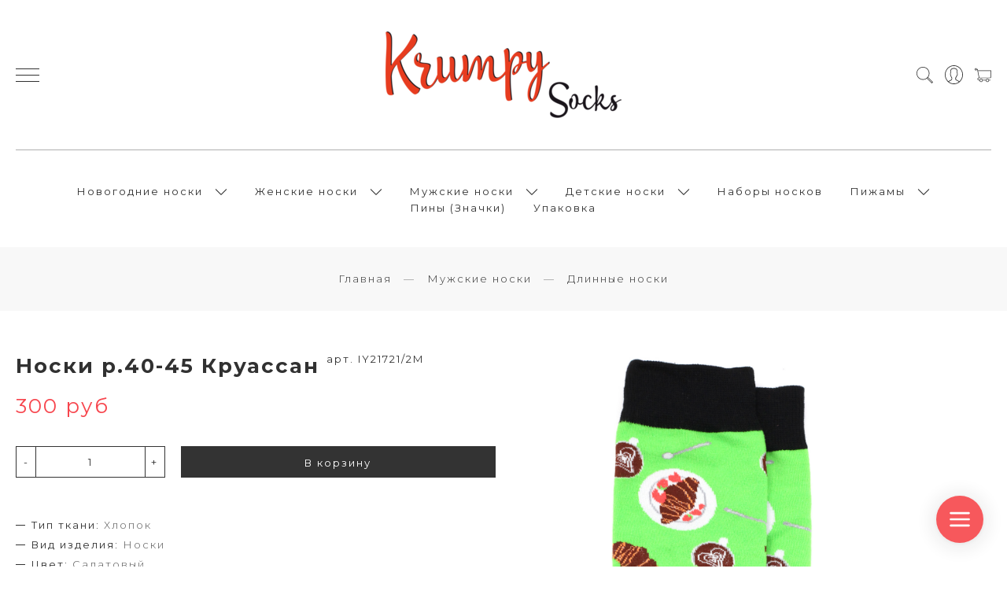

--- FILE ---
content_type: text/html; charset=utf-8
request_url: https://www.krumpy.ru/product/noski-r40-45-kruassan
body_size: 21133
content:
<!DOCTYPE html>
<html>

<head><meta data-config="{&quot;product_id&quot;:255667618}" name="page-config" content="" /><meta data-config="{&quot;money_with_currency_format&quot;:{&quot;delimiter&quot;:&quot;&quot;,&quot;separator&quot;:&quot;.&quot;,&quot;format&quot;:&quot;%n %u&quot;,&quot;unit&quot;:&quot;руб&quot;,&quot;show_price_without_cents&quot;:1},&quot;currency_code&quot;:&quot;RUR&quot;,&quot;currency_iso_code&quot;:&quot;RUB&quot;,&quot;default_currency&quot;:{&quot;title&quot;:&quot;Российский рубль&quot;,&quot;code&quot;:&quot;RUR&quot;,&quot;rate&quot;:1.0,&quot;format_string&quot;:&quot;%n %u&quot;,&quot;unit&quot;:&quot;руб&quot;,&quot;price_separator&quot;:&quot;&quot;,&quot;is_default&quot;:true,&quot;price_delimiter&quot;:&quot;&quot;,&quot;show_price_with_delimiter&quot;:false,&quot;show_price_without_cents&quot;:true},&quot;facebook&quot;:{&quot;pixelActive&quot;:true,&quot;currency_code&quot;:&quot;RUB&quot;,&quot;use_variants&quot;:false},&quot;vk&quot;:{&quot;pixel_active&quot;:null,&quot;price_list_id&quot;:null},&quot;new_ya_metrika&quot;:true,&quot;ecommerce_data_container&quot;:&quot;dataLayer&quot;,&quot;common_js_version&quot;:&quot;v2&quot;,&quot;vue_ui_version&quot;:null,&quot;feedback_captcha_enabled&quot;:null,&quot;account_id&quot;:795161,&quot;hide_items_out_of_stock&quot;:true,&quot;forbid_order_over_existing&quot;:true,&quot;minimum_items_price&quot;:null,&quot;enable_comparison&quot;:true,&quot;locale&quot;:&quot;ru&quot;,&quot;client_group&quot;:null,&quot;consent_to_personal_data&quot;:{&quot;active&quot;:false,&quot;obligatory&quot;:true,&quot;description&quot;:&quot;Настоящим подтверждаю, что я ознакомлен и согласен с условиями \u003ca href=&#39;/page/oferta&#39; target=&#39;blank&#39;\u003eоферты и политики конфиденциальности\u003c/a\u003e.&quot;},&quot;recaptcha_key&quot;:&quot;6LfXhUEmAAAAAOGNQm5_a2Ach-HWlFKD3Sq7vfFj&quot;,&quot;recaptcha_key_v3&quot;:&quot;6LcZi0EmAAAAAPNov8uGBKSHCvBArp9oO15qAhXa&quot;,&quot;yandex_captcha_key&quot;:&quot;ysc1_ec1ApqrRlTZTXotpTnO8PmXe2ISPHxsd9MO3y0rye822b9d2&quot;,&quot;checkout_float_order_content_block&quot;:false,&quot;available_products_characteristics_ids&quot;:null,&quot;sber_id_app_id&quot;:&quot;5b5a3c11-72e5-4871-8649-4cdbab3ba9a4&quot;,&quot;theme_generation&quot;:2,&quot;quick_checkout_captcha_enabled&quot;:false,&quot;max_order_lines_count&quot;:500,&quot;sber_bnpl_min_amount&quot;:1000,&quot;sber_bnpl_max_amount&quot;:150000,&quot;counter_settings&quot;:{&quot;data_layer_name&quot;:&quot;dataLayer&quot;,&quot;new_counters_setup&quot;:false,&quot;add_to_cart_event&quot;:true,&quot;remove_from_cart_event&quot;:true,&quot;add_to_wishlist_event&quot;:true},&quot;site_setting&quot;:{&quot;show_cart_button&quot;:true,&quot;show_service_button&quot;:false,&quot;show_marketplace_button&quot;:false,&quot;show_quick_checkout_button&quot;:false},&quot;warehouses&quot;:[],&quot;captcha_type&quot;:&quot;google&quot;,&quot;human_readable_urls&quot;:false}" name="shop-config" content="" /><meta name='js-evnvironment' content='production' /><meta name='default-locale' content='ru' /><meta name='insales-redefined-api-methods' content="[]" /><script src="/packs/js/shop_bundle-2b0004e7d539ecb78a46.js"></script><script type="text/javascript" src="https://static.insales-cdn.com/assets/common-js/common.v2.25.28.js"></script><script type="text/javascript" src="https://static.insales-cdn.com/assets/static-versioned/v3.72/static/libs/lodash/4.17.21/lodash.min.js"></script>
<!--InsalesCounter -->
<script type="text/javascript">
(function() {
  if (typeof window.__insalesCounterId !== 'undefined') {
    return;
  }

  try {
    Object.defineProperty(window, '__insalesCounterId', {
      value: 795161,
      writable: true,
      configurable: true
    });
  } catch (e) {
    console.error('InsalesCounter: Failed to define property, using fallback:', e);
    window.__insalesCounterId = 795161;
  }

  if (typeof window.__insalesCounterId === 'undefined') {
    console.error('InsalesCounter: Failed to set counter ID');
    return;
  }

  let script = document.createElement('script');
  script.async = true;
  script.src = '/javascripts/insales_counter.js?7';
  let firstScript = document.getElementsByTagName('script')[0];
  firstScript.parentNode.insertBefore(script, firstScript);
})();
</script>
<!-- /InsalesCounter -->

  
  



  <title>
    
        Носки р.40-45 Круассан - Цветные носки Krumpy купить по выгодной цене | KRUMPY Socks |  Цветные носки | Интернет магазин прикольных носков для всей семьи
    
  </title>






<!-- meta -->
<meta charset="UTF-8" />
<meta name="keywords" content='Носки р.40-45 Круассан - Цветные носки Krumpy купить по выгодной цене | KRUMPY Socks |  Цветные носки | Интернет магазин прикольных носков для всей семьи'/>

<meta name="description" content='Предлагаем купить яркие носки Носки р.40-45 Круассан.
Цена - 300 руб. Быстрая доставка.
☎️ +79333015154
Смотрите все товары в разделе «Длинные носки»
'/>

<meta name="robots" content="index,follow" />
<meta http-equiv="X-UA-Compatible" content="IE=edge,chrome=1" />
<meta name="viewport" content="width=device-width, initial-scale=1.0" />
<meta name="SKYPE_TOOLBAR" content="SKYPE_TOOLBAR_PARSER_COMPATIBLE" />

<link rel="shortcut icon" href="https://static.insales-cdn.com/assets/1/7505/1375569/1728660530/favicon.png">


    <link rel="canonical" href="https://www.krumpy.ru/product/noski-r40-45-kruassan" />
    <meta property="og:title" content="Носки р.40-45 Круассан" />
    <meta property="og:type" content="website" /> 
    <meta property="og:url" content="https://www.krumpy.ru/product/noski-r40-45-kruassan" />
    
      <meta property="og:image" content="https://static.insales-cdn.com/images/products/1/1314/458900770/IMG_2496.JPG" />
    
  

<!-- fixes -->
<!--[if IE]>
<script src="//html5shiv.googlecode.com/svn/trunk/html5.js"></script><![endif]-->
<!--[if lt IE 9]>
<script src="//css3-mediaqueries-js.googlecode.com/svn/trunk/css3-mediaqueries.js"></script>
<![endif]-->


  <link rel="stylesheet" href="https://use.fontawesome.com/releases/v5.8.1/css/all.css" integrity="sha384-50oBUHEmvpQ+1lW4y57PTFmhCaXp0ML5d60M1M7uH2+nqUivzIebhndOJK28anvf" crossorigin="anonymous" />
<link href="https://fonts.googleapis.com/css?family=Montserrat:300,400,700" rel="stylesheet" /> 



<link rel="stylesheet" type="text/css" href="https://static.insales-cdn.com/assets/1/7505/1375569/1728660530/theme.css" />

<meta name='product-id' content='255667618' />
</head>





<body class="template-is-product not-index-page">
  <header class="pallette_1 transition p-t-40 p-b-40 p-t-15-sm p-b-15-sm">
  <div class="container">
    <div class="row is-grid flex-middle flex-between">
      <div class="cell-4 cell-3-sm"> 
        <a href="#" class="js-open-main-menu" custom-popup-link="mobile-menu"> 
          <div class="burger">
            <div></div>
          </div>
        </a> 
      </div>

      <div class="cell-4 cell-6-sm text-center">
        <a class="inline-middle" href="/" title="KRUMPY Socks |  Цветные носки | Интернет магазин прикольных носков для всей семьи">
          
	
    <img class="show" src="https://static.insales-cdn.com/assets/1/7505/1375569/1728660530/logotype_1.png" alt="KRUMPY Socks |  Цветные носки | Интернет магазин прикольных носков для всей семьи" title="KRUMPY Socks |  Цветные носки | Интернет магазин прикольных носков для всей семьи" />
  




        </a>
      </div>
      
      <div class="cell-4 cell-3-sm">
        <div class="header-menu-right row flex-middle flex-end">
          
            <div>
              <a class="search_widget-submit hover-opacity" href="#" custom-popup-link="search-form">
                <span class="inline-middle">
	<?xml version="1.0" encoding="iso-8859-1"?>
	<svg fill="currentColor" version="1.1" id="Capa_1" xmlns="http://www.w3.org/2000/svg" xmlns:xlink="http://www.w3.org/1999/xlink" x="0px" y="0px"
		 viewBox="0 0 53.627 53.627" style="enable-background:new 0 0 53.627 53.627; width: 1.6em; display: block;" xml:space="preserve">
	<path d="M53.627,49.385L37.795,33.553C40.423,30.046,42,25.709,42,21C42,9.42,32.58,0,21,0S0,9.42,0,21s9.42,21,21,21
		c4.709,0,9.046-1.577,12.553-4.205l15.832,15.832L53.627,49.385z M2,21C2,10.523,10.523,2,21,2s19,8.523,19,19s-8.523,19-19,19
		S2,31.477,2,21z M35.567,36.093c0.178-0.172,0.353-0.347,0.525-0.525c0.146-0.151,0.304-0.29,0.445-0.445l14.262,14.262
		l-1.415,1.415L35.123,36.537C35.278,36.396,35.416,36.238,35.567,36.093z"/>
	</svg>





 


























</span>
              </a>
            </div>
          

          
          	
              <div class="hide-sm m-l-15">
                <a class="login-link" href="/client_account/login">
                  <span class="inline-middle">




	<?xml version="1.0" encoding="iso-8859-1"?>
	<svg fill="currentColor" version="1.1" id="Capa_1" xmlns="http://www.w3.org/2000/svg" xmlns:xlink="http://www.w3.org/1999/xlink" x="0px" y="0px"
		 viewBox="0 0 55 55" style="enable-background:new 0 0 55 55; width: 1.8em; display: block;" xml:space="preserve">
	<path d="M55,27.5C55,12.337,42.663,0,27.5,0S0,12.337,0,27.5c0,8.009,3.444,15.228,8.926,20.258l-0.026,0.023l0.892,0.752
		c0.058,0.049,0.121,0.089,0.179,0.137c0.474,0.393,0.965,0.766,1.465,1.127c0.162,0.117,0.324,0.234,0.489,0.348
		c0.534,0.368,1.082,0.717,1.642,1.048c0.122,0.072,0.245,0.142,0.368,0.212c0.613,0.349,1.239,0.678,1.88,0.98
		c0.047,0.022,0.095,0.042,0.142,0.064c2.089,0.971,4.319,1.684,6.651,2.105c0.061,0.011,0.122,0.022,0.184,0.033
		c0.724,0.125,1.456,0.225,2.197,0.292c0.09,0.008,0.18,0.013,0.271,0.021C25.998,54.961,26.744,55,27.5,55
		c0.749,0,1.488-0.039,2.222-0.098c0.093-0.008,0.186-0.013,0.279-0.021c0.735-0.067,1.461-0.164,2.178-0.287
		c0.062-0.011,0.125-0.022,0.187-0.034c2.297-0.412,4.495-1.109,6.557-2.055c0.076-0.035,0.153-0.068,0.229-0.104
		c0.617-0.29,1.22-0.603,1.811-0.936c0.147-0.083,0.293-0.167,0.439-0.253c0.538-0.317,1.067-0.648,1.581-1
		c0.185-0.126,0.366-0.259,0.549-0.391c0.439-0.316,0.87-0.642,1.289-0.983c0.093-0.075,0.193-0.14,0.284-0.217l0.915-0.764
		l-0.027-0.023C51.523,42.802,55,35.55,55,27.5z M2,27.5C2,13.439,13.439,2,27.5,2S53,13.439,53,27.5
		c0,7.577-3.325,14.389-8.589,19.063c-0.294-0.203-0.59-0.385-0.893-0.537l-8.467-4.233c-0.76-0.38-1.232-1.144-1.232-1.993v-2.957
		c0.196-0.242,0.403-0.516,0.617-0.817c1.096-1.548,1.975-3.27,2.616-5.123c1.267-0.602,2.085-1.864,2.085-3.289v-3.545
		c0-0.867-0.318-1.708-0.887-2.369v-4.667c0.052-0.519,0.236-3.448-1.883-5.864C34.524,9.065,31.541,8,27.5,8
		s-7.024,1.065-8.867,3.168c-2.119,2.416-1.935,5.345-1.883,5.864v4.667c-0.568,0.661-0.887,1.502-0.887,2.369v3.545
		c0,1.101,0.494,2.128,1.34,2.821c0.81,3.173,2.477,5.575,3.093,6.389v2.894c0,0.816-0.445,1.566-1.162,1.958l-7.907,4.313
		c-0.252,0.137-0.502,0.297-0.752,0.476C5.276,41.792,2,35.022,2,27.5z M42.459,48.132c-0.35,0.254-0.706,0.5-1.067,0.735
		c-0.166,0.108-0.331,0.216-0.5,0.321c-0.472,0.292-0.952,0.57-1.442,0.83c-0.108,0.057-0.217,0.111-0.326,0.167
		c-1.126,0.577-2.291,1.073-3.488,1.476c-0.042,0.014-0.084,0.029-0.127,0.043c-0.627,0.208-1.262,0.393-1.904,0.552
		c-0.002,0-0.004,0.001-0.006,0.001c-0.648,0.16-1.304,0.293-1.964,0.402c-0.018,0.003-0.036,0.007-0.054,0.01
		c-0.621,0.101-1.247,0.174-1.875,0.229c-0.111,0.01-0.222,0.017-0.334,0.025C28.751,52.97,28.127,53,27.5,53
		c-0.634,0-1.266-0.031-1.895-0.078c-0.109-0.008-0.218-0.015-0.326-0.025c-0.634-0.056-1.265-0.131-1.89-0.233
		c-0.028-0.005-0.056-0.01-0.084-0.015c-1.322-0.221-2.623-0.546-3.89-0.971c-0.039-0.013-0.079-0.027-0.118-0.04
		c-0.629-0.214-1.251-0.451-1.862-0.713c-0.004-0.002-0.009-0.004-0.013-0.006c-0.578-0.249-1.145-0.525-1.705-0.816
		c-0.073-0.038-0.147-0.074-0.219-0.113c-0.511-0.273-1.011-0.568-1.504-0.876c-0.146-0.092-0.291-0.185-0.435-0.279
		c-0.454-0.297-0.902-0.606-1.338-0.933c-0.045-0.034-0.088-0.07-0.133-0.104c0.032-0.018,0.064-0.036,0.096-0.054l7.907-4.313
		c1.36-0.742,2.205-2.165,2.205-3.714l-0.001-3.602l-0.23-0.278c-0.022-0.025-2.184-2.655-3.001-6.216l-0.091-0.396l-0.341-0.221
		c-0.481-0.311-0.769-0.831-0.769-1.392v-3.545c0-0.465,0.197-0.898,0.557-1.223l0.33-0.298v-5.57l-0.009-0.131
		c-0.003-0.024-0.298-2.429,1.396-4.36C21.583,10.837,24.061,10,27.5,10c3.426,0,5.896,0.83,7.346,2.466
		c1.692,1.911,1.415,4.361,1.413,4.381l-0.009,5.701l0.33,0.298c0.359,0.324,0.557,0.758,0.557,1.223v3.545
		c0,0.713-0.485,1.36-1.181,1.575l-0.497,0.153l-0.16,0.495c-0.59,1.833-1.43,3.526-2.496,5.032c-0.262,0.37-0.517,0.698-0.736,0.949
		l-0.248,0.283V39.8c0,1.612,0.896,3.062,2.338,3.782l8.467,4.233c0.054,0.027,0.107,0.055,0.16,0.083
		C42.677,47.979,42.567,48.054,42.459,48.132z"/>
	</svg>

 


























</span>
                </a>
              </div>
         	  
          

          
            <div class="m-l-15">
              <a class="js-basket hover-opacity" href="#" custom-popup-link="dynamic_basket">
                <span class="inline-middle">


	<?xml version="1.0" encoding="iso-8859-1"?>
	<!DOCTYPE svg PUBLIC "-//W3C//DTD SVG 1.1//EN" "http://www.w3.org/Graphics/SVG/1.1/DTD/svg11.dtd">
	<svg fill="currentColor" version="1.1" id="Capa_1" xmlns="http://www.w3.org/2000/svg" xmlns:xlink="http://www.w3.org/1999/xlink" x="0px" y="0px"
		 viewBox="0 0 60 60" style="enable-background:new 0 0 60 60; width: 1.6em; display: block;" xml:space="preserve">
	<path d="M11.68,13l-0.833-5h-2.99C7.411,6.28,5.859,5,4,5C1.794,5,0,6.794,0,9s1.794,4,4,4c1.859,0,3.411-1.28,3.858-3h1.294l0.5,3
		H9.614l5.171,26.016c-2.465,0.188-4.518,2.086-4.76,4.474c-0.142,1.405,0.32,2.812,1.268,3.858C12.242,48.397,13.594,49,15,49h2
		c0,3.309,2.691,6,6,6s6-2.691,6-6h11c0,3.309,2.691,6,6,6s6-2.691,6-6h4c0.553,0,1-0.447,1-1s-0.447-1-1-1h-4.35
		c-0.826-2.327-3.043-4-5.65-4s-4.824,1.673-5.65,4h-11.7c-0.826-2.327-3.043-4-5.65-4s-4.824,1.673-5.65,4H15
		c-0.842,0-1.652-0.362-2.224-0.993c-0.577-0.639-0.848-1.461-0.761-2.316c0.152-1.509,1.546-2.69,3.173-2.69h0.791
		c0.014,0,0.025,0,0.039,0h38.994C57.763,41,60,38.763,60,36.013V13H11.68z M4,11c-1.103,0-2-0.897-2-2s0.897-2,2-2s2,0.897,2,2
		S5.103,11,4,11z M46,45c2.206,0,4,1.794,4,4s-1.794,4-4,4s-4-1.794-4-4S43.794,45,46,45z M23,45c2.206,0,4,1.794,4,4s-1.794,4-4,4
		s-4-1.794-4-4S20.794,45,23,45z M58,36.013C58,37.66,56.66,39,55.013,39H16.821l-4.77-24H58V36.013z"/>
	</svg>



 


























</span>
                <!-- <span class="inline-middle hide-m" data-cartman-positions-count></span> -->
              </a>
            </div>
          
        </div>
      </div>

      
        <div class="cell-12 hide-sm">
          <div class="header-menu text-center p-t-40 m-t-40 b-top">
            <ul class="no-list-style no-pad no-marg">
              
                <li class="inline-middle relative m-l-15 m-r-15">
                  <a class="bttn-underline show-inline " href="/collection/novogodnie-noski">Новогодние носки</a> 
                  
                    &nbsp;
                    <span class="subcol-dropdown inline-middle transition">




 





	<?xml version='1.0' encoding='utf-8'?>
	<svg version="1.1" xmlns="http://www.w3.org/2000/svg" viewBox="0 0 129 129" xmlns:xlink="http://www.w3.org/1999/xlink" enable-background="new 0 0 129 129">
	  <g>
	    <path d="m121.3,34.6c-1.6-1.6-4.2-1.6-5.8,0l-51,51.1-51.1-51.1c-1.6-1.6-4.2-1.6-5.8,0-1.6,1.6-1.6,4.2 0,5.8l53.9,53.9c0.8,0.8 1.8,1.2 2.9,1.2 1,0 2.1-0.4 2.9-1.2l53.9-53.9c1.7-1.6 1.7-4.2 0.1-5.8z" fill="currentColor" />
	  </g>
	</svg>






















</span>
                    <div class="subcol absolute text-left p-t-10">
                      <ul class="no-list-style p-t-10 p-l-10 p-r-10 p-b-10 no-marg b-top b-left b-right b-bottom">
                        
                          <li><a class="bttn-underline " href="/collection/muzhskie-noski">Мужские носки</a></li>
                        
                          <li><a class="bttn-underline " href="/collection/zhenskie-noski">Женские носки</a></li>
                        
                      </ul>
                    </div>
                  
                </li>
              
                <li class="inline-middle relative m-l-15 m-r-15">
                  <a class="bttn-underline show-inline " href="/collection/womensocks">Женские носки</a> 
                  
                    &nbsp;
                    <span class="subcol-dropdown inline-middle transition">




 





	<?xml version='1.0' encoding='utf-8'?>
	<svg version="1.1" xmlns="http://www.w3.org/2000/svg" viewBox="0 0 129 129" xmlns:xlink="http://www.w3.org/1999/xlink" enable-background="new 0 0 129 129">
	  <g>
	    <path d="m121.3,34.6c-1.6-1.6-4.2-1.6-5.8,0l-51,51.1-51.1-51.1c-1.6-1.6-4.2-1.6-5.8,0-1.6,1.6-1.6,4.2 0,5.8l53.9,53.9c0.8,0.8 1.8,1.2 2.9,1.2 1,0 2.1-0.4 2.9-1.2l53.9-53.9c1.7-1.6 1.7-4.2 0.1-5.8z" fill="currentColor" />
	  </g>
	</svg>






















</span>
                    <div class="subcol absolute text-left p-t-10">
                      <ul class="no-list-style p-t-10 p-l-10 p-r-10 p-b-10 no-marg b-top b-left b-right b-bottom">
                        
                          <li><a class="bttn-underline " href="/collection/womensocks1">Следки и короткие</a></li>
                        
                          <li><a class="bttn-underline " href="/collection/womensocks2">Длинные носки</a></li>
                        
                      </ul>
                    </div>
                  
                </li>
              
                <li class="inline-middle relative m-l-15 m-r-15">
                  <a class="bttn-underline show-inline " href="/collection/mensocks">Мужские носки</a> 
                  
                    &nbsp;
                    <span class="subcol-dropdown inline-middle transition">




 





	<?xml version='1.0' encoding='utf-8'?>
	<svg version="1.1" xmlns="http://www.w3.org/2000/svg" viewBox="0 0 129 129" xmlns:xlink="http://www.w3.org/1999/xlink" enable-background="new 0 0 129 129">
	  <g>
	    <path d="m121.3,34.6c-1.6-1.6-4.2-1.6-5.8,0l-51,51.1-51.1-51.1c-1.6-1.6-4.2-1.6-5.8,0-1.6,1.6-1.6,4.2 0,5.8l53.9,53.9c0.8,0.8 1.8,1.2 2.9,1.2 1,0 2.1-0.4 2.9-1.2l53.9-53.9c1.7-1.6 1.7-4.2 0.1-5.8z" fill="currentColor" />
	  </g>
	</svg>






















</span>
                    <div class="subcol absolute text-left p-t-10">
                      <ul class="no-list-style p-t-10 p-l-10 p-r-10 p-b-10 no-marg b-top b-left b-right b-bottom">
                        
                          <li><a class="bttn-underline " href="/collection/sledki-i-korotkie">Следки и короткие</a></li>
                        
                          <li><a class="bttn-underline " href="/collection/dlinnye">Длинные носки</a></li>
                        
                      </ul>
                    </div>
                  
                </li>
              
                <li class="inline-middle relative m-l-15 m-r-15">
                  <a class="bttn-underline show-inline " href="/collection/detskie">Детские носки</a> 
                  
                    &nbsp;
                    <span class="subcol-dropdown inline-middle transition">




 





	<?xml version='1.0' encoding='utf-8'?>
	<svg version="1.1" xmlns="http://www.w3.org/2000/svg" viewBox="0 0 129 129" xmlns:xlink="http://www.w3.org/1999/xlink" enable-background="new 0 0 129 129">
	  <g>
	    <path d="m121.3,34.6c-1.6-1.6-4.2-1.6-5.8,0l-51,51.1-51.1-51.1c-1.6-1.6-4.2-1.6-5.8,0-1.6,1.6-1.6,4.2 0,5.8l53.9,53.9c0.8,0.8 1.8,1.2 2.9,1.2 1,0 2.1-0.4 2.9-1.2l53.9-53.9c1.7-1.6 1.7-4.2 0.1-5.8z" fill="currentColor" />
	  </g>
	</svg>






















</span>
                    <div class="subcol absolute text-left p-t-10">
                      <ul class="no-list-style p-t-10 p-l-10 p-r-10 p-b-10 no-marg b-top b-left b-right b-bottom">
                        
                          <li><a class="bttn-underline " href="/collection/1-3-goda-s">Носки 1-3 года</a></li>
                        
                          <li><a class="bttn-underline " href="/collection/3-5-let-m">Носки 3-5 лет</a></li>
                        
                          <li><a class="bttn-underline " href="/collection/4-6-let-m">Носки 4-6 лет</a></li>
                        
                          <li><a class="bttn-underline " href="/collection/6-8-let-l">Носки 6-8 лет</a></li>
                        
                      </ul>
                    </div>
                  
                </li>
              
                <li class="inline-middle relative m-l-15 m-r-15">
                  <a class="bttn-underline show-inline " href="/collection/nabory-noskov">Наборы носков</a> 
                  
                </li>
              
                <li class="inline-middle relative m-l-15 m-r-15">
                  <a class="bttn-underline show-inline " href="/collection/pizhamy">Пижамы</a> 
                  
                    &nbsp;
                    <span class="subcol-dropdown inline-middle transition">




 





	<?xml version='1.0' encoding='utf-8'?>
	<svg version="1.1" xmlns="http://www.w3.org/2000/svg" viewBox="0 0 129 129" xmlns:xlink="http://www.w3.org/1999/xlink" enable-background="new 0 0 129 129">
	  <g>
	    <path d="m121.3,34.6c-1.6-1.6-4.2-1.6-5.8,0l-51,51.1-51.1-51.1c-1.6-1.6-4.2-1.6-5.8,0-1.6,1.6-1.6,4.2 0,5.8l53.9,53.9c0.8,0.8 1.8,1.2 2.9,1.2 1,0 2.1-0.4 2.9-1.2l53.9-53.9c1.7-1.6 1.7-4.2 0.1-5.8z" fill="currentColor" />
	  </g>
	</svg>






















</span>
                    <div class="subcol absolute text-left p-t-10">
                      <ul class="no-list-style p-t-10 p-l-10 p-r-10 p-b-10 no-marg b-top b-left b-right b-bottom">
                        
                          <li><a class="bttn-underline " href="/collection/zhenskie-pizhamy">Женские пижамы</a></li>
                        
                          <li><a class="bttn-underline " href="/collection/muzhskie-pizhamy">Мужские пижамы</a></li>
                        
                      </ul>
                    </div>
                  
                </li>
              
                <li class="inline-middle relative m-l-15 m-r-15">
                  <a class="bttn-underline show-inline " href="/collection/piny-znachki">Пины (Значки)</a> 
                  
                </li>
              
                <li class="inline-middle relative m-l-15 m-r-15">
                  <a class="bttn-underline show-inline " href="/collection/upakovka">Упаковка</a> 
                  
                </li>
              
            </ul>
          </div>
        </div>
      

    </div>
  </div>
</header>

<div data-option-variant class="hide">option-select</div>


  


<div class="m-b-50">
  






<div class="breadcrumb-wrapper relative text-center pallette_2 p-t-30 p-b-30 p-t-15-sm p-b-15-sm">
  <div class="container">

    <ul class="breadcrumb no-list-style no-pad no-marg">

      <li class="breadcrumb-item home">
        <a class="breadcrumb-link bttn-underline" title="Главная" href="/">Главная</a>
      </li>

      
        
        

        
        
          

          

          
        
          

          
            <li class="breadcrumb-item" data-breadcrumbs="2">
              <a class="breadcrumb-link bttn-underline" title="Мужские носки" href="/collection/mensocks">Мужские носки</a>
            </li>
            
          

          
        
          

          
            <li class="breadcrumb-item" data-breadcrumbs="3">
              <a class="breadcrumb-link bttn-underline" title="Длинные носки" href="/collection/dlinnye">Длинные носки</a>
            </li>
            
          

          
        

      

    </ul>
  </div>

</div>





</div>

<div data-prod>

  <div class="container m-b-80 m-b-30-sm">
    <div class="row is-grid flex-center">
      <div class="cell-6 cell-6-lg post-0-lg cell-12-sm m-b-40-sm flex-first-sm">
        
          


<div class="gallery-wrapper pallette_1 no_bg relative" id="gallery-wrapper" style="opacity: 0;">
  

  
    
    
<div class="gallery-top m-b-20">
  <div class="swiper-container js-product-gallery-main" data-first-image="https://static.insales-cdn.com/images/products/1/1314/458900770/IMG_2496.JPG">
    <div class="swiper-wrapper">
        
          
          
          <div class="swiper-slide gallery-slide">
            

            <a href="https://static.insales-cdn.com/images/products/1/1314/458900770/IMG_2496.JPG" class="MagicZoom" data-options="hint: off;">
              
              <img src="https://static.insales-cdn.com/images/products/1/1314/458900770/IMG_2496.JPG" alt="Носки р.40-45 Круассан">
            </a>
          </div>
        
          
          
          <div class="swiper-slide gallery-slide">
            

            <a href="https://static.insales-cdn.com/images/products/1/1315/458900771/IMG_2497.JPG" class="MagicZoom" data-options="hint: off;">
              
              <img src="https://static.insales-cdn.com/images/products/1/1315/458900771/IMG_2497.JPG" alt="Носки р.40-45 Круассан">
            </a>
          </div>
        
          
          
          <div class="swiper-slide gallery-slide">
            

            <a href="https://static.insales-cdn.com/images/products/1/1316/458900772/IMG_2499.JPG" class="MagicZoom" data-options="hint: off;">
              
              <img src="https://static.insales-cdn.com/images/products/1/1316/458900772/IMG_2499.JPG" alt="Носки р.40-45 Круассан">
            </a>
          </div>
        
    </div>
  </div>
</div>


<div class="gallery-thumbs-wrap relative">
  <div class="swiper-container gallery-thumbs js-gallery-thumbs">
      <div class="swiper-wrapper">
        
          <div class="swiper-slide js-gallery-trigger">
            <div class="gallery-thumb image-container is-cover js-image-variant" style="background-image: url(https://static.insales-cdn.com/images/products/1/1314/458900770/medium_IMG_2496.JPG);"></div>
          </div>
        
          <div class="swiper-slide js-gallery-trigger">
            <div class="gallery-thumb image-container is-cover js-image-variant" style="background-image: url(https://static.insales-cdn.com/images/products/1/1315/458900771/medium_IMG_2497.JPG);"></div>
          </div>
        
          <div class="swiper-slide js-gallery-trigger">
            <div class="gallery-thumb image-container is-cover js-image-variant" style="background-image: url(https://static.insales-cdn.com/images/products/1/1316/458900772/medium_IMG_2499.JPG);"></div>
          </div>
        
      </div>
      <!-- Add Arrows -->
  </div>
  
</div>

</div>

        
      </div>
      <div class="cell-6 text-left cell-6-lg cell-12-sm flex-first">
        <div class="product-info pallette_1 no_bg">
  <form class="" action="/cart_items" method="post" data-product-id="255667618" data-recently-view="255667618" data-product-gallery=".js-product-gallery-main">
    <h1 class="product-title h2-like m-t-0 m-b-10">
      Носки р.40-45 Круассан
      <sup class="product-sku" data-product-sku>
      </sup>
    </h1>
    

    
    <div data-product-available="" class="product-available m-b-10"></div>
    

    <div class="product-variants m-b-10">
      
        <input type="hidden" name="variant_id" value="436547097" >
      
    </div>

    <div class="product-prices m-b-30">
      <div class="inline-middle h2-like">
        <span data-product-price class="c_special_2_color"></span>
      </div>
      &nbsp;
      <div class="inline-middle h2-like">
        <span data-product-old-price></span>
      </div>
    </div>

    <div class="product-buy row flex-middle is-grid m-b-50">
      <div class="cell-4 cell-12-m m-b-20-m">
        





<div data-quantity class="quantity is-product show-inline-block show-m">
  <div class="quantity-controls">
    <button data-quantity-change="-1" class="quantity-control bttn-count">
      -
    </button>

    <input class="quantity-input" type="text" name="quantity" value="1"  />

    <button data-quantity-change="1" class="quantity-control bttn-count">
      +
    </button>
  </div>
</div>


      </div>
      <div class="cell-8 cell-12-m">
        <button type="submit" data-item-add class="bttn-reg in-product js-basket c_button w-100" custom-popup-link="dynamic_basket">В корзину</button> 
      </div>
      
    </div>

    
      <div class="product-props m-b-30">
        
          <div class="property m-t-5 m-b-5">
            <label class="relative p-l-20"><span>Тип ткани: </span></label>
            <span>
              
                Хлопок
                
              
            </span>
          </div>
        
          <div class="property m-t-5 m-b-5">
            <label class="relative p-l-20"><span>Вид изделия: </span></label>
            <span>
              
                Носки
                
              
            </span>
          </div>
        
          <div class="property m-t-5 m-b-5">
            <label class="relative p-l-20"><span>Цвет: </span></label>
            <span>
              
                Салатовый
                
              
            </span>
          </div>
        
          <div class="property m-t-5 m-b-5">
            <label class="relative p-l-20"><span>Узоры и принты: </span></label>
            <span>
              
                Абстрактный принт
                
              
            </span>
          </div>
        
          <div class="property m-t-5 m-b-5">
            <label class="relative p-l-20"><span>Состав: </span></label>
            <span>
              
                80% гребенный хлопок (1 сорт), 15% ПА, 5% эластан
                
              
            </span>
          </div>
        
          <div class="property m-t-5 m-b-5">
            <label class="relative p-l-20"><span>Размер носков: </span></label>
            <span>
              
                40-45
                
              
            </span>
          </div>
        
          <div class="property m-t-5 m-b-5">
            <label class="relative p-l-20"><span>Производитель: </span></label>
            <span>
              
                KRUMPY
                
              
            </span>
          </div>
        
       </div>
    

  </form>
</div>

        
  <div class="product-description pallette_2 no_bg">
    <div class="tabs product_tabs js-tabs" data-tabs-container>

      <div class="tabs-head m-b-20" data-tab-control="tabs">
        
          <div class="tabs-item transition inline-top is-button-active h4-like p-t-10 p-b-10 m-r-20" data-tab-anchor="description">
            Описание
          </div>
        

        
          <div id="review_form" class="tabs-item transition inline-top is-button-active h4-like p-t-10 p-b-10" data-tab-anchor="review_form">
            Отзывы 
          </div>
        
      </div>

      <div class="tabs-box" data-tab-box="tabs">
        
        <div class="tabs-target" data-tab-target="review_form">
          <div class="reviews-items-wrap">
  <div class="reviews-empty notice is-info text-center">
    Оставьте первый отзыв! <a class="js-accordeon underline" href="#review-modal">Написать отзыв</a>
  </div>
</div>

<form class="review-form" method="post" action="/product/noski-r40-45-kruassan/reviews#review_form" enctype="multipart/form-data">

  <div class="m-t-30 m-b-30 hide" data-href="#review-modal">
    <div class="reviews-wrapper">
  <div class="reviews-form">
    

    

    <div id="review_form" class="form row is-grid flex-top js-review-wrapper">

      <div class="form-row  is-required cell-6 cell-12-sm ">
        <label class="form-label">Имя <span class="text-error">*</span></label>

        <input name="review[author]" value="" type="text" class="form-field text-field inpt p-l-10 p-r-10"/>
      </div>

      <div class="form-row is-required cell-6 cell-12-sm ">
        <label class="form-label">E-mail <span class="text-error">*</span></label>

        <input name="review[email]" value="" type="text" class="form-field text-field inpt p-l-10 p-r-10"/>
      </div>

      <div class="form-row is-required cell-12 ">
        <label class="form-label">Комментарий <span class="text-error">*</span></label>

        <textarea name="review[content]" class="form-field text-field is-textarea inpt p-l-10 p-r-10"></textarea>
      </div>

      

      
        <div class="form-row is-required cell-6 cell-12-sm ">
        
          <div id="captcha_challenge" class="captcha-recaptcha">
            <script src='https://www.google.com/recaptcha/api.js?hl=ru' async defer></script><div class='g-recaptcha' data-sitekey='6LfXhUEmAAAAAOGNQm5_a2Ach-HWlFKD3Sq7vfFj' data-callback='onReCaptchaSuccess'></div>
          </div>
        </div>
      

      <div class="form-row is-required cell-6 cell-12-sm star-rating-row">
        <label class="form-label">Оценка</label>

        <div class="star-rating-wrapper">
          <div class="star-rating">
            
            
              <input name="review[rating]" id="star5-255667618" type="radio" name="reviewStars" class="star-radio" value="5"/>
              <label title="5" for="star5-255667618" class="star-label"></label>
              
            
              <input name="review[rating]" id="star4-255667618" type="radio" name="reviewStars" class="star-radio" value="4"/>
              <label title="4" for="star4-255667618" class="star-label"></label>
              
            
              <input name="review[rating]" id="star3-255667618" type="radio" name="reviewStars" class="star-radio" value="3"/>
              <label title="3" for="star3-255667618" class="star-label"></label>
              
            
              <input name="review[rating]" id="star2-255667618" type="radio" name="reviewStars" class="star-radio" value="2"/>
              <label title="2" for="star2-255667618" class="star-label"></label>
              
            
              <input name="review[rating]" id="star1-255667618" type="radio" name="reviewStars" class="star-radio" value="1"/>
              <label title="1" for="star1-255667618" class="star-label"></label>
              
            
          </div>
        </div>
      </div>

      <div class="form-controls cell-12">
        <button type="submit" class="bttn-reg p-l-20 p-r-20">Отправить</button>
      </div>

    </div><!-- /.review_form -->

    
    <div class="text-center m-t-30">
      <small>Перед публикацией отзывы проходят модерацию</small>
    </div>
    

  </div>
</div>
  </div>

</form>



        </div>
        

        <div class="tabs-target editor" data-tab-target="description">
          <p>Носки р.40-45 Круассан</p>
<p>Сочная, яркая модель носочков с круасанном&nbsp;</p>
<p>Принт на носке : круассан и чашка кофе&nbsp;</p>
<p>Салатовый цвет носка&nbsp;</p>
<p>Чёрный мысок, пятка и резинка&nbsp;</p>
<p>Отличный состав, мягкий гребенный хлопок.</p>
<p>Усиленный мысок и пятка&nbsp;</p>
<p>Всесезонные.</p>
        </div>
      </div>

    </div>
  </div>


      </div>
    </div>
  </div>

  

  
    <div class="p-b-100 p-b-50-m">
      
        
        






<div class="js-products-slider products products-is-similar">

  <div class="container">

    
      <div class="h2-like fw-700 text-center m-t-0 m-b-30">Похожие товары</div>
    

    <div class="products-slider-wrapper relative">
      <div class="products-slider swiper-container products-slider-is-similar m-l-80 m-r-80 m-l-30-s m-r-30-s">
        <div class="swiper-wrapper">



<!-- тело цикла -->
  
    <div class="swiper-slide slide-is-similar">
      





<div class="product-item">

	<a class="product-image square  m-b-20 no-transparent second-img" style="padding-top: 100%;" href="/product/noski-r40-45-classic-serye" data-url="/product/noski-r40-45-classic-serye" data-prod-title="Носки р.40-45 "Classic" Серые" data-show-img="https://static.insales-cdn.com/images/products/1/6634/444979690/large_IMG_0562.JPG" data-open-product>
		
			<img class="transition" src="https://static.insales-cdn.com/images/products/1/6633/444979689/large_IMG_0559.JPG" alt="Носки р.40-45 "Classic" Серые" />
		
	
		
      





















    
	</a>
	<div class="text-center">
		<a class="fw-400" href="/product/noski-r40-45-classic-serye">Носки р.40-45 "Classic" Серые</a>
		<div>
			
	      
	      
	        <span class="product-price fw-700">
	          120 руб
	        </span>
	        
	      
	    
	  </div>
	</div>
</div>





    </div>
  
<!-- /тело цикла -->













      
        
        








<!-- тело цикла -->
  
    <div class="swiper-slide slide-is-similar">
      





<div class="product-item">

	<a class="product-image square  m-b-20 no-transparent second-img" style="padding-top: 100%;" href="/product/noski-r40-45-zveri-volk" data-url="/product/noski-r40-45-zveri-volk" data-prod-title="Носки р.40-45 "Звери" Волк" data-show-img="https://static.insales-cdn.com/images/products/1/2246/414984390/large_IMG_5307-1.jpg" data-open-product>
		
			<img class="transition" src="https://static.insales-cdn.com/images/products/1/2244/414984388/large_IMG_5305.JPG" alt="Носки р.40-45 "Звери" Волк" />
		
	
		
      





















    
	</a>
	<div class="text-center">
		<a class="fw-400" href="/product/noski-r40-45-zveri-volk">Носки р.40-45 "Звери" Волк</a>
		<div>
			
	      
	      
	        <span class="product-price fw-700">
	          300 руб
	        </span>
	        
	      
	    
	  </div>
	</div>
</div>





    </div>
  
<!-- /тело цикла -->













      
        
        








<!-- тело цикла -->
  
    <div class="swiper-slide slide-is-similar">
      





<div class="product-item">

	<a class="product-image square  m-b-20 no-transparent second-img" style="padding-top: 100%;" href="/product/noski-r40-45-wow-cherepa" data-url="/product/noski-r40-45-wow-cherepa" data-prod-title="Носки р.40-45 "Wow" Черепа" data-show-img="https://static.insales-cdn.com/images/products/1/1491/423388627/large_IMG_9641.JPG" data-open-product>
		
			<img class="transition" src="https://static.insales-cdn.com/images/products/1/1489/423388625/large_IMG_9624.JPG" alt="Носки р.40-45 "Wow" Черепа" />
		
	
		
      





















    
	</a>
	<div class="text-center">
		<a class="fw-400" href="/product/noski-r40-45-wow-cherepa">Носки р.40-45 "Wow" Черепа</a>
		<div>
			
	      
	      
	        <span class="product-price fw-700">
	          300 руб
	        </span>
	        
	      
	    
	  </div>
	</div>
</div>





    </div>
  
<!-- /тело цикла -->













      
        
        








<!-- тело цикла -->
  
    <div class="swiper-slide slide-is-similar">
      





<div class="product-item">

	<a class="product-image square  m-b-20 no-transparent second-img" style="padding-top: 100%;" href="/product/noski-r40-45-wow-kaktusy" data-url="/product/noski-r40-45-wow-kaktusy" data-prod-title="Носки р.40-45 "Wow" Кактусы" data-show-img="https://static.insales-cdn.com/images/products/1/3017/423390153/large_IMG_9631.JPG" data-open-product>
		
			<img class="transition" src="https://static.insales-cdn.com/images/products/1/3016/423390152/large_IMG_9630.JPG" alt="Носки р.40-45 "Wow" Кактусы" />
		
	
		
      





















    
	</a>
	<div class="text-center">
		<a class="fw-400" href="/product/noski-r40-45-wow-kaktusy">Носки р.40-45 "Wow" Кактусы</a>
		<div>
			
	      
	      
	        <span class="product-price fw-700">
	          300 руб
	        </span>
	        
	      
	    
	  </div>
	</div>
</div>





    </div>
  
<!-- /тело цикла -->













      
        
        








<!-- тело цикла -->
  
    <div class="swiper-slide slide-is-similar">
      





<div class="product-item">

	<a class="product-image square  m-b-20 no-transparent second-img" style="padding-top: 100%;" href="/product/noski-r40-45-wow-treugolniki" data-url="/product/noski-r40-45-wow-treugolniki" data-prod-title="Носки р.40-45 "Wow" Треугольники" data-show-img="https://static.insales-cdn.com/images/products/1/1632/423388768/large_IMG_9639.JPG" data-open-product>
		
			<img class="transition" src="https://static.insales-cdn.com/images/products/1/1624/423388760/large_IMG_9635.JPG" alt="Носки р.40-45 "Wow" Треугольники" />
		
	
		
      





















    
	</a>
	<div class="text-center">
		<a class="fw-400" href="/product/noski-r40-45-wow-treugolniki">Носки р.40-45 "Wow" Треугольники</a>
		<div>
			
	      
	      
	        <span class="product-price fw-700">
	          300 руб
	        </span>
	        
	      
	    
	  </div>
	</div>
</div>





    </div>
  
<!-- /тело цикла -->













      
        
        








<!-- тело цикла -->
  
    <div class="swiper-slide slide-is-similar">
      





<div class="product-item">

	<a class="product-image square  m-b-20 no-transparent second-img" style="padding-top: 100%;" href="/product/noski-r40-45-wow-granaty" data-url="/product/noski-r40-45-wow-granaty" data-prod-title="Носки р.40-45 "Wow" Гранаты" data-show-img="https://static.insales-cdn.com/images/products/1/7923/401964787/large_IMG_2091.JPG" data-open-product>
		
			<img class="transition" src="https://static.insales-cdn.com/images/products/1/7922/401964786/large_IMG_2090.JPG" alt="Носки р.40-45 "Wow" Гранаты" />
		
	
		
      





















    
	</a>
	<div class="text-center">
		<a class="fw-400" href="/product/noski-r40-45-wow-granaty">Носки р.40-45 "Wow" Гранаты</a>
		<div>
			
	      
	      
	        <span class="product-price fw-700">
	          300 руб
	        </span>
	        
	      
	    
	  </div>
	</div>
</div>





    </div>
  
<!-- /тело цикла -->













      
        
        








<!-- тело цикла -->
  
    <div class="swiper-slide slide-is-similar">
      





<div class="product-item">

	<a class="product-image square  m-b-20 no-transparent second-img" style="padding-top: 100%;" href="/product/noski-r40-45-wow-granaty-2" data-url="/product/noski-r40-45-wow-granaty-2" data-prod-title="Носки р.40-45 "Wow" Джойстики" data-show-img="https://static.insales-cdn.com/images/products/1/7803/401964667/large_IMG_2085.JPG" data-open-product>
		
			<img class="transition" src="https://static.insales-cdn.com/images/products/1/7802/401964666/large_IMG_2084.JPG" alt="Носки р.40-45 "Wow" Джойстики" />
		
	
		
      





















    
	</a>
	<div class="text-center">
		<a class="fw-400" href="/product/noski-r40-45-wow-granaty-2">Носки р.40-45 "Wow" Джойстики</a>
		<div>
			
	      
	      
	        <span class="product-price fw-700">
	          300 руб
	        </span>
	        
	      
	    
	  </div>
	</div>
</div>





    </div>
  
<!-- /тело цикла -->













      
        
        








<!-- тело цикла -->
  
    <div class="swiper-slide slide-is-similar">
      





<div class="product-item">

	<a class="product-image square  m-b-20 no-transparent second-img" style="padding-top: 100%;" href="/product/noski-r40-45-wow-tanki" data-url="/product/noski-r40-45-wow-tanki" data-prod-title="Носки р.40-45 "Wow" Танки" data-show-img="https://static.insales-cdn.com/images/products/1/7640/401964504/large_IMG_2099.JPG" data-open-product>
		
			<img class="transition" src="https://static.insales-cdn.com/images/products/1/7639/401964503/large_IMG_2097.JPG" alt="Носки р.40-45 "Wow" Танки" />
		
	
		
      





















    
	</a>
	<div class="text-center">
		<a class="fw-400" href="/product/noski-r40-45-wow-tanki">Носки р.40-45 "Wow" Танки</a>
		<div>
			
	      
	      
	        <span class="product-price fw-700">
	          300 руб
	        </span>
	        
	      
	    
	  </div>
	</div>
</div>





    </div>
  
<!-- /тело цикла -->













      
        
        








<!-- тело цикла -->
  
    <div class="swiper-slide slide-is-similar">
      





<div class="product-item">

	<a class="product-image square  m-b-20 no-transparent second-img" style="padding-top: 100%;" href="/product/noski-r40-45-txt-vremya-molodyh" data-url="/product/noski-r40-45-txt-vremya-molodyh" data-prod-title="Носки р.40-45 "TxT" Время молодых" data-show-img="https://static.insales-cdn.com/images/products/1/3218/472173714/large_photo5339176654746007111.jpg" data-open-product>
		
			<img class="transition" src="https://static.insales-cdn.com/images/products/1/3216/472173712/large_photo5339176654746007110.jpg" alt="Носки р.40-45 "TxT" Время молодых" />
		
	
		
      





















    
	</a>
	<div class="text-center">
		<a class="fw-400" href="/product/noski-r40-45-txt-vremya-molodyh">Носки р.40-45 "TxT" Время молодых</a>
		<div>
			
	      
	      
	        <span class="product-price fw-700">
	          300 руб
	        </span>
	        
	      
	    
	  </div>
	</div>
</div>





    </div>
  
<!-- /тело цикла -->













      
        
        








<!-- тело цикла -->
  
    <div class="swiper-slide slide-is-similar">
      





<div class="product-item">

	<a class="product-image square  m-b-20 no-transparent second-img" style="padding-top: 100%;" href="/product/noski-r40-45-txt-vsyo-ili-nichego" data-url="/product/noski-r40-45-txt-vsyo-ili-nichego" data-prod-title="Носки р.40-45 "TxT" Всё или ничего" data-show-img="https://static.insales-cdn.com/images/products/1/1683/472172179/large_photo5339176654746007095.jpg" data-open-product>
		
			<img class="transition" src="https://static.insales-cdn.com/images/products/1/1682/472172178/large_photo5339176654746007082.jpg" alt="Носки р.40-45 "TxT" Всё или ничего" />
		
	
		
      





















    
	</a>
	<div class="text-center">
		<a class="fw-400" href="/product/noski-r40-45-txt-vsyo-ili-nichego">Носки р.40-45 "TxT" Всё или ничего</a>
		<div>
			
	      
	      
	        <span class="product-price fw-700">
	          300 руб
	        </span>
	        
	      
	    
	  </div>
	</div>
</div>





    </div>
  
<!-- /тело цикла -->













      
        
        








<!-- тело цикла -->
  
    <div class="swiper-slide slide-is-similar">
      





<div class="product-item">

	<a class="product-image square  m-b-20 no-transparent second-img" style="padding-top: 100%;" href="/product/noski-r40-45-txt-dobro-bro" data-url="/product/noski-r40-45-txt-dobro-bro" data-prod-title="Носки р.40-45 "TxT" Добро Бро" data-show-img="https://static.insales-cdn.com/images/products/1/5695/472520255/large_IMG_3821г.jpg" data-open-product>
		
			<img class="transition" src="https://static.insales-cdn.com/images/products/1/5696/472520256/large_IMG_3823г.jpg" alt="Носки р.40-45 "TxT" Добро Бро" />
		
	
		
      





















    
	</a>
	<div class="text-center">
		<a class="fw-400" href="/product/noski-r40-45-txt-dobro-bro">Носки р.40-45 "TxT" Добро Бро</a>
		<div>
			
	      
	      
	        <span class="product-price fw-700">
	          300 руб
	        </span>
	        
	      
	    
	  </div>
	</div>
</div>





    </div>
  
<!-- /тело цикла -->













      
        
        








<!-- тело цикла -->
  
    <div class="swiper-slide slide-is-similar">
      





<div class="product-item">

	<a class="product-image square  m-b-20 no-transparent second-img" style="padding-top: 100%;" href="/product/noski-r40-45-txt-inoagent" data-url="/product/noski-r40-45-txt-inoagent" data-prod-title="Носки р.40-45 "TxT" Иноагент" data-show-img="https://static.insales-cdn.com/images/products/1/6431/472520991/large_IMG_3750г.jpg" data-open-product>
		
			<img class="transition" src="https://static.insales-cdn.com/images/products/1/6430/472520990/large_IMG_3744г.jpg" alt="Носки р.40-45 "TxT" Иноагент" />
		
	
		
      





















    
	</a>
	<div class="text-center">
		<a class="fw-400" href="/product/noski-r40-45-txt-inoagent">Носки р.40-45 "TxT" Иноагент</a>
		<div>
			
	      
	      
	        <span class="product-price fw-700">
	          300 руб
	        </span>
	        
	      
	    
	  </div>
	</div>
</div>





    </div>
  
<!-- /тело цикла -->













      
        
        








<!-- тело цикла -->
  
    <div class="swiper-slide slide-is-similar">
      





<div class="product-item">

	<a class="product-image square  m-b-20 no-transparent second-img" style="padding-top: 100%;" href="/product/noski-r43-47-wow-avokado" data-url="/product/noski-r43-47-wow-avokado" data-prod-title="Носки р.43-47 "Wow" Авокадо" data-show-img="https://static.insales-cdn.com/images/products/1/946/513680306/large_1.jpg" data-open-product>
		
			<img class="transition" src="https://static.insales-cdn.com/images/products/1/948/513680308/large_IMG_3237.JPG" alt="Носки р.43-47 "Wow" Авокадо" />
		
	
		
      





















    
	</a>
	<div class="text-center">
		<a class="fw-400" href="/product/noski-r43-47-wow-avokado">Носки р.43-47 "Wow" Авокадо</a>
		<div>
			
	      
	      
	        <span class="product-price fw-700">
	          300 руб
	        </span>
	        
	      
	    
	  </div>
	</div>
</div>





    </div>
  
<!-- /тело цикла -->













      
        
        








<!-- тело цикла -->
  
    <div class="swiper-slide slide-is-similar">
      





<div class="product-item">

	<a class="product-image square  m-b-20 no-transparent second-img" style="padding-top: 100%;" href="/product/noski-r40-45-wow-monkey" data-url="/product/noski-r40-45-wow-monkey" data-prod-title="Носки р.40-45 "Wow" Monkey" data-show-img="https://static.insales-cdn.com/images/products/1/2397/447531357/large_IMG_3003__копия_.JPG" data-open-product>
		
			<img class="transition" src="https://static.insales-cdn.com/images/products/1/2392/447531352/large_IMG_3001.JPG" alt="Носки р.40-45 "Wow" Monkey" />
		
	
		
      





















    
	</a>
	<div class="text-center">
		<a class="fw-400" href="/product/noski-r40-45-wow-monkey">Носки р.40-45 "Wow" Monkey</a>
		<div>
			
	      
	      
	        <span class="product-price fw-700">
	          300 руб
	        </span>
	        
	      
	    
	  </div>
	</div>
</div>





    </div>
  
<!-- /тело цикла -->



        </div><!-- swiper-wrapper -->
      </div><!-- products-slider -->

      <div class="products-control">
        <div class="review-slider-prev swiper-button-prev">




 









	<svg xmlns="http://www.w3.org/2000/svg" xmlns:xlink="http://www.w3.org/1999/xlink" width="22" height="40" viewBox="0 0 22 40"><defs><path id="u09ma" d="M277 2684l-22 19 22 19"/></defs><g><g transform="translate(-255 -2683)"><use fill="#fff" fill-opacity="0" stroke="#9e9e9e" stroke-miterlimit="50" xlink:href="#u09ma"/></g></g></svg>


















</div>
        <div class="review-slider-prev swiper-button-next">




 











	<svg xmlns="http://www.w3.org/2000/svg" xmlns:xlink="http://www.w3.org/1999/xlink" width="22" height="40" viewBox="0 0 22 40"><defs><path id="wb3ma" d="M1641 2684l22 19-22 19"/></defs><g><g transform="translate(-1641 -2683)"><use fill="#fff" fill-opacity="0" stroke="#9e9e9e" stroke-miterlimit="50" xlink:href="#wb3ma"/></g></g></svg>
















</div>
      </div>

    </div>
  </div>
</div>











      
    </div>
  

</div>


  






  <footer class="pallette_2 p-t-50">
  <div class="container">
    <div class="row is-grid text-center">
      <div class="cell-12 text-center">
        <div class="m-b-20">
          <a href="/" title="KRUMPY Socks |  Цветные носки | Интернет магазин прикольных носков для всей семьи">
            


	
    
      <img src="https://static.insales-cdn.com/assets/1/7505/1375569/1728660530/logotype_1.png" alt="KRUMPY Socks |  Цветные носки | Интернет магазин прикольных носков для всей семьи" title="KRUMPY Socks |  Цветные носки | Интернет магазин прикольных носков для всей семьи" />
    
  


          </a>
        </div>
      </div>
      <div class="cell-12 text-center m-b-20">
        
          <div class="footer-menu"> 
            <ul class="no-list-style no-pad no-marg fw-300">
              
                <li class="inline-top m-t-5 m-l-5 m-r-5 m-b-5"><a class="bttn-underline" href="/page/exchange">Условия обмена и возврата</a></li>
              
                <li class="inline-top m-t-5 m-l-5 m-r-5 m-b-5"><a class="bttn-underline" href="/page/feedback">Обратная связь</a></li>
              
                <li class="inline-top m-t-5 m-l-5 m-r-5 m-b-5"><a class="bttn-underline" href="/page/contacts">Контакты</a></li>
              
                <li class="inline-top m-t-5 m-l-5 m-r-5 m-b-5"><a class="bttn-underline" href="/page/oferta">Политика конфиденциальности и оферта</a></li>
              
                <li class="inline-top m-t-5 m-l-5 m-r-5 m-b-5"><a class="bttn-underline" href="/page/agreement">Пользовательское соглашение</a></li>
              
                <li class="inline-top m-t-5 m-l-5 m-r-5 m-b-5"><a class="bttn-underline" href="/collection/all">Каталог</a></li>
               
            </ul>
          </div>
        
      </div>

      <div class="cell-12 m-b-20">
        <ul class="social no-list-style h4-like p-0 m-t-0 m-b-0">
  
    
    
    
    
    

    
    <li class="inline-middle m-l-5 m-r-5">
      <a target="_blank" href="https://vk.com/krumpy" title="vk" title="vk">
        <div class="fab fa-vk" aria-hidden="true"></div>
      </a>
    </li> 
    
  
    
    
    
    
    

    
    <li class="inline-middle m-l-5 m-r-5">
      <a target="_blank" href="https://www.twitter.com" title="twitter" title="twitter">
        <div class="fab fa-twitter" aria-hidden="true"></div>
      </a>
    </li> 
    
  
    
    
    
    
    

    
    <li class="inline-middle m-l-5 m-r-5">
      <a target="_blank" href="https://www.fb.com" title="facebook" title="facebook">
        <div class="fab fa-facebook" aria-hidden="true"></div>
      </a>
    </li> 
    
  
    
    
    
    
    

    
    <li class="inline-middle m-l-5 m-r-5">
      <a target="_blank" href="https://www.instagram.com/krumpy_socks/" title="instagram" title="instagram">
        <div class="fab fa-instagram" aria-hidden="true"></div>
      </a>
    </li> 
    
  
    
    
    
    
    

    
    <li class="inline-middle m-l-5 m-r-5">
      <a target="_blank" href="https://www.ok.ru" title="odnoklassniki" title="odnoklassniki">
        <div class="fab fa-odnoklassniki" aria-hidden="true"></div>
      </a>
    </li> 
    
  
</ul>

        <div class="cell-12 buy-vars text-center">
          
            
            
            
          
            
            
            
          
            
            
            
          
            
            
            
          
            
            
            
          
        </div>
      </div>

      <div class="cell-12 text-center">
        <div class="m-b-10">
          <a class="h4-like" href="callto:+79333015154">+79333015154</a>
        </div>
        <div class="m-b-30">
          <a class="js-modal bttn-underline bold-border" href="#feedback-modal">Обратный звонок</a> 
        </div>
      </div>

      <div class="cell-12 text-center">
        <div class="b-top p-t-20 p-b-20 m-t-30">
          <small><a class="bttn-underline" href="https://insales.ru" target="_blank">Интернет-магазин создан на InSales</a></small>
        </div>
      </div>
    </div>
  </div>
</footer>


  <script type="text/javascript">
  Site.messages = {
    "js_label_article": "арт.",
    "js_available": "Есть в наличии",
    "js_notAvailable": "Нет в наличии",
    "js_quantityEnds": "Заканчивается",
    "js_quantityAlot": "Много",
    "js_quantityNotAvailable": "Нет в наличии",
    "successReviewSend": "Форма успешно отправлена! Ваш отзыв скоро опубликуют",
    "feedback_sent": "Отправлено со страницы",
    "error_from": "Поле e-mail имеет неверное значение",
    "error_phone": "Укажите номер в международном формате",
    "error_name": "Не заполнено поле имя",
    "error_subject": "Не заполнено поле тема сообщения",
    "error_agree": "Необходимо принять условия передачи информации",
    "error_content": "Не заполнено поле текст сообщения",
    "success_success": "Сообщение успешно отправлено!",
    "success_fail": "Сообщение не отправлено, попробуйте ещё раз!",
    "success_error": "Неверно заполнены поля!",
    "feedback_name": "не заполнено",
    "feedback_phone": "не заполнено",
    "feedback_subject": "Заказ обратного звонка.",
    "feedback_content": "Заказ обратного звонка.",
    "t_errorMessages_from": "Поле e-mail имеет неверное значение",
    "t_errorMessages_phone": "Укажите номер в правильном формате!",
    "t_errorMessages_name": "Не заполнено поле имя",
    "t_errorMessages_subject": "Не заполнено поле тема сообщения",
    "t_errorMessages_agree": "Необходимо принять условия передачи информации",
    "t_errorMessages_content": "Не заполнено поле текст сообщения",
    "feedback_sent": "Отправлено со страницы",
    "label_product": "Товар",
    "label_article": "Артикул",
    "feedback_name": "не заполнено",
    "t_errorMessages_success": "Сообщение успешно отправлено!",
    "t_errorMessages_fail": "Сообщение не отправлено, попробуйте ещё раз!",
    "t_errorMessages_error": "Неверно заполнены поля!",
    "reviews_are_moderated": "Перед публикацией отзывы проходят модерацию",
    "promo_autoplay": "5000"
  };
</script>


<script src="https://static.insales-cdn.com/assets/1/7505/1375569/1728660530/jquery.min.js"></script>

<script src="https://static.insales-cdn.com/assets/1/7505/1375569/1728660530/insales_theme_settings.js"></script>
<script src="https://static.insales-cdn.com/assets/1/7505/1375569/1728660530/plugins.js"></script>
<script src="https://static.insales-cdn.com/assets/1/7505/1375569/1728660530/theme.js"></script>
<script src="https://static.insales-cdn.com/assets/1/7505/1375569/1728660530/mask.js"></script>

<script type="text/template" data-template-id="option-select">
 <div class="<%= classes.option %> is-select">
   <label class="<%= classes.label %>"><%= title %></label>
   <div class="relative">
     <select class="<%= classes.values %> slct relative" data-option-bind="<%= option.id %>">
       <% _.forEach(values, function (value){ %>
         <option
           <%= value.controls %>
           <%= value.state %>
         >
           <%= value.title %>
         </option>
       <% }) %>
     </select>
   </div>
 </div>
</script>

<script type="text/template" data-template-id="option-span">
 <div class="<%= classes.option %> is-span">
   <label class="<%= classes.label %>"><%= title %></label>
   <div class="<%= classes.values %>">
     <% _.forEach(values, function (value){ %>
       <button class="<%= value.classes.all %> is-span"
         <%= value.controls %>
         <%= value.state %>
       >
         <%= value.title %>
       </button>
     <% }) %>
   </div>
 </div>
</script>

<script type="text/template" data-template-id="option-radio">
 <div class="<%= classes.option %> is-radio">
   <label class="<%= classes.label %>"><%= title %></label>
   <div class="<%= classes.values %>">
     <% _.forEach(values, function (value){ %>
       <label class="<%= value.classes.all %> is-radio">
         <input class="<%= value.classes.state %>"
           type="radio"
           name="<%= handle %>"
           <%= value.state %>
           <%= value.controls %>
         >
         <span><%= value.title %></span>
       </label>
     <% }) %>
   </div>
 </div>
</script>

<script type="text/template" data-template-id="option-image">
  <div class="<%= classes.option %> option-<%= option.handle %>">
    <label class="<%= classes.label %>"><%= title %></label>
    <div>
      <% _.forEach(option.values, function (value){ %>
        <span
          data-option-bind="<%= option.id %>"
          data-value-position="<%= value.position %>"
          class="option-image
          <% if (option.selected == value.position & initOption) { %>active<% } %>
          <% if (value.disabled) { %>disabled<% } %>"
        >
          <% if (images[value.name]) { %>
            <img src="<%= images[value.name].small_url %>" alt="<%= value.title %>">
          <% }else{ %>
            <span><%= value.title %></span>
          <% } %>
        </span>
      <% }) %>
    </div>
  </div>
</script>

<div id="feedback-modal" class="modal-hide feedback-modal mfp-with-anim pallette_1 modal-color">
  <div class="feedback-inner">
    <div class="h4-like text-center m-b-20">Обратный звонок</div>

    <form class="feedback js-feedback" action="/client_account/feedback" method="post">

      <div class="feedback-row m-b-15" data-feedback-field>
        <label class="form-label m-b-5">Имя</label>
        <div class="feedback-field-wrap">
          <input placeholder="" name="name" type="text" class="feedback-field inpt text-field p-l-10 p-r-10 w-100" />
        </div>
      </div>

      <div class="feedback-row is-required m-b-15" data-feedback-field>
        <label class="form-label m-b-5">Телефон</label>
        <div class="feedback-field-wrap">
          <input placeholder="" name="phone" type="text" class="feedback-field inpt text-field p-l-10 p-r-10 w-100" value="" />
        </div>
      </div>

      <div class="feedback-row form-error notice notice-error m-b-15" data-feedback-errors style="display: none;">
      </div>
      <div class="feedback-row form-done" data-feedback-success>
      </div>

      <div class="feedback-row m-b-15" data-feedback-field>
        <label class="feedback-agree chkbx-label">
          <input checked class="chkbx" type="checkbox" name="" value="" data-feedback-agree>
          <span class="chkbx-control">
            




 













	<?xml version="1.0" encoding="iso-8859-1"?>
<!-- Generator: Adobe Illustrator 19.0.0, SVG Export Plug-In . SVG Version: 6.00 Build 0)  -->
	<svg fill="currentColor" class="unchecked" version="1.1" id="Capa_1" xmlns="http://www.w3.org/2000/svg" xmlns:xlink="http://www.w3.org/1999/xlink" x="0px" y="0px"
		 viewBox="0 0 60 60" style="enable-background:new 0 0 60 60;" xml:space="preserve">
		<g>
			<path d="M0,0v60h60V0H0z M58,58H2V2h56V58z"/>
		</g>
	</svg>















            




 















	<?xml version="1.0" encoding="iso-8859-1"?>
	<!-- Generator: Adobe Illustrator 19.0.0, SVG Export Plug-In . SVG Version: 6.00 Build 0)  -->
	<svg fill="currentColor" class="checked" version="1.1" id="Capa_1" xmlns="http://www.w3.org/2000/svg" xmlns:xlink="http://www.w3.org/1999/xlink" x="0px" y="0px"
		 viewBox="0 0 60 60" style="enable-background:new 0 0 60 60;" xml:space="preserve">
		<g>
			<path d="M26.375,39.781C26.559,39.928,26.78,40,27,40c0.276,0,0.551-0.114,0.748-0.336l16-18c0.367-0.412,0.33-1.045-0.083-1.411
				c-0.414-0.368-1.045-0.33-1.412,0.083l-15.369,17.29l-9.259-7.407c-0.43-0.345-1.061-0.273-1.405,0.156
				c-0.345,0.432-0.275,1.061,0.156,1.406L26.375,39.781z"/>
			<path d="M0,0v60h60V0H0z M58,58H2V2h56V58z"/>
		</g>
	</svg>













          </span>
          <span>Cогласиться на обработку персональных данных</span>
        </label>
      </div>

      <div class="feedback-row">
        <button class="bttn-reg w-100" type="submit" name="bttn" data-feedback-submit>
          Отправить
        </button>
      </div>

      
      <input type="hidden" name="subject" value="Обратный звонок">

    </form>
  </div>
</div>

<div class="cart-popup side-popup transition pallette_1" custom-popup-modal="dynamic_basket">
  <div class="cart-title h2-like text-center p-b-20">Корзина</div>
  <div class="cart-items dynamic_basket js-dynamic_basket"></div>
</div>

<div class="popup-bg" custom-popup-bg="dynamic_basket"></div>

<script type="text/template" data-template-id="dynamic_basket">
  <form action="/cart_items" method="post" data-ajax-cart>
    <input type="hidden" name="_method" value="put">
    <input type="hidden" name="make_order" value="">

    <a class="button-close dynamic_basket-close" href="#" custom-popup-close="dynamic_basket">
      




 

	<?xml version="1.0" encoding="iso-8859-1"?>
		<svg fill="currentColor" version="1.1" id="Capa_1" xmlns="http://www.w3.org/2000/svg" xmlns:xlink="http://www.w3.org/1999/xlink" x="0px" y="0px"
		 viewBox="0 0 224.512 224.512" style="enable-background:new 0 0 224.512 224.512;" xml:space="preserve">
		<g>
			<polygon fill="currentColor" points="224.507,6.997 217.521,0 112.256,105.258 6.998,0 0.005,6.997 105.263,112.254 
				0.005,217.512 6.998,224.512 112.256,119.24 217.521,224.512 224.507,217.512 119.249,112.254 	"/>
		</g>
	</svg>



























    </a>
 
    <div class="dynamic_basket-list">
      <% if(order_lines.length == 0){ %>
        <div class="notice notice-empty text-center">
          Ваша корзина пуста
        </div>
      <% } %>
      <% _.forEach(order_lines, function (value){  %>
        <div class="cart-item relative b-top p-t-15 p-b-15" data-item-id="<%= value.id %>" data-product-id="<%= value.product_id %>">
          <div class="row is-grid flex-middle">
            <div class="cart-image cell-2 cell-4-s">
              <img src="<% if(value.first_image.medium_url == '/images/no_image_medium.jpg'){ %>https://static.insales-cdn.com/assets/1/7505/1375569/1728660530/no_image.png<% } %><% if(value.first_image.medium_url != '/images/no_image_medium.jpg'){ %><%= value.first_image.medium_url %><% } %>" />
            </div>
            <div class="cart-text cell-10 cell-8-s">
              <div class="cart-title text-uppercase m-b-5"><%= value.title %></div>
              
              <div class="cart-price m-b-5">
                <label class="cart-label fw-300">Цена:</label> 
                <span class="c_special_2_color fw-400" data-change-price><%= Shop.money.format(value.sale_price) %></span>
              </div>

              <div class="cart-quan m-b-5">
                <label class="cart-label fw-300 inline-middle">Количество:</label> 
                <div data-quantity class="quantity is-basket inline-middle">
                  <div class="quantity-controls">
                    <button data-quantity-change="-1" class="quantity-control bttn-count">-</button>

                    <input class="quantity-input" type="text" name="cart[quantity][<%= value.id %>]" value="<%= value.quantity %>" />

                    <button data-quantity-change="1" class="quantity-control bttn-count">+</button>
                  </div>
                </div>
              </div>

              <div class="cart-delete absolute">
                <button class="bttn-link hover-opacity" data-item-delete="<%= value.id %>">




 

	<?xml version="1.0" encoding="iso-8859-1"?>
		<svg fill="currentColor" version="1.1" id="Capa_1" xmlns="http://www.w3.org/2000/svg" xmlns:xlink="http://www.w3.org/1999/xlink" x="0px" y="0px"
		 viewBox="0 0 224.512 224.512" style="enable-background:new 0 0 224.512 224.512;" xml:space="preserve">
		<g>
			<polygon fill="currentColor" points="224.507,6.997 217.521,0 112.256,105.258 6.998,0 0.005,6.997 105.263,112.254 
				0.005,217.512 6.998,224.512 112.256,119.24 217.521,224.512 224.507,217.512 119.249,112.254 	"/>
		</g>
	</svg>


























</button>
              </div>
            </div>
          </div>

        </div>
      <% }) %>

    </div>

    <% if(order_lines.length > 0){ %>

    <div class="b-top b-bottom p-t-15 p-b-15">
      <div data-discounts>
        <% if(typeof errors !== 'undefined' && errors.length > 0) { %>
          <% _.forEach(errors, function (valueerr){  %>
          <div class="cell-12 m-b-10">
            <%= valueerr %>
          </div>
          <% }) %>
        <% } %>

        <% if(typeof coupon !== 'undefined' && !coupon.valid && coupon.error) { %>
          <div class="cell-12 m-b-10">
            <%= coupon.error %>
          </div>
        <% } %>

        <% if(typeof discounts !== 'undefined' && discounts.length) { %>
          <% _.forEach(order_lines, function (disc){  %>
          <div class="cell-">
            <%= disc.description %>
          </div>
          <div class="cell-">
            <% var discPrice = '-' + disc.discount + '%'; if(disc.percent == null){var discPrice = Shop.money.format(disc.discount)}; %>
            <%= discPrice %>
          </div>
          <% }) %>
        <% } %>
      </div>

      <div class="dynamic_basket-total row is-grid flex-middle flex-between">
        <div class="cell-6 h4-like text-uppercase">Итого</div>
        <div class="basket-total-price cell-6 h4-like fw-700 text-right c_special_2_color" data-basket-total-price>
          <%= Shop.money.format(total_price) %>
        </div>
      </div>
    </div>

    <div class="basket-footer row is-grid flex-middle p-t-15 p-b-15">
      
        <div class="coupon-wrapper cell-6 cell-12-sm m-b-15-sm">
          <input class="inpt inpt-underline text-center w-100" type="text" name="cart[coupon]" placeholder="Купон" value="<% if(typeof coupon != 'undefined'){ %><%= coupon.value %><% } %>" data-item-coupon />      
        </div>
      
      <div class="cell-6 cell-12-sm">
        <div class="relative">
          <button type="submit" data-cart-submit class="dynamic_basket-submit bttn-reg c_button w-100">Оформить заказ</button>
          <a class="bttn-reg c_button w-100 text-center absolute top-0 left-0 right-0 bottom-0 no-transparent" href="#" data-coupon-submit style="display: none;">Применить купон</a>
        </div>
      </div>
    </div>

    <% } %>
  </form>
</script>

<div class="mobile-popup side-popup left transition pallette_1" custom-popup-modal="mobile-menu">
  <a class="button-close mobile-menu-close" custom-popup-close="mobile-menu" href="#">
    




 

	<?xml version="1.0" encoding="iso-8859-1"?>
		<svg fill="currentColor" version="1.1" id="Capa_1" xmlns="http://www.w3.org/2000/svg" xmlns:xlink="http://www.w3.org/1999/xlink" x="0px" y="0px"
		 viewBox="0 0 224.512 224.512" style="enable-background:new 0 0 224.512 224.512;" xml:space="preserve">
		<g>
			<polygon fill="currentColor" points="224.507,6.997 217.521,0 112.256,105.258 6.998,0 0.005,6.997 105.263,112.254 
				0.005,217.512 6.998,224.512 112.256,119.24 217.521,224.512 224.507,217.512 119.249,112.254 	"/>
		</g>
	</svg>



























  </a>

  <div class="b-bottom p-b-20 m-b-20">
    <a href="/" class="mobile-logotype">
      
	
    <img class="show" src="https://static.insales-cdn.com/assets/1/7505/1375569/1728660530/logotype_1.png" alt="KRUMPY Socks |  Цветные носки | Интернет магазин прикольных носков для всей семьи" title="KRUMPY Socks |  Цветные носки | Интернет магазин прикольных носков для всей семьи" />
  




    </a>
  </div>

  
  <div class="collection-flatten b-bottom p-b-30 m-b-20">
    
    









    
    

    <ul class="collection-flatten no-list-style menu level-1" data-menu-id="collection-flatten">
 
      

        
        
        

        
        

        
        

        

          

          

          <li class="p-t-10 ">
            <a href="/collection/novogodnie-noski" class="bttn-underline menu-link show-inline " data-menu-link="novogodnie-noski" data-menu-link-source="collection">
              Новогодние носки
            </a>

            
              &nbsp;
              <span class="js-flatten-open inline-middle transition">




 





	<?xml version='1.0' encoding='utf-8'?>
	<svg version="1.1" xmlns="http://www.w3.org/2000/svg" viewBox="0 0 129 129" xmlns:xlink="http://www.w3.org/1999/xlink" enable-background="new 0 0 129 129">
	  <g>
	    <path d="m121.3,34.6c-1.6-1.6-4.2-1.6-5.8,0l-51,51.1-51.1-51.1c-1.6-1.6-4.2-1.6-5.8,0-1.6,1.6-1.6,4.2 0,5.8l53.9,53.9c0.8,0.8 1.8,1.2 2.9,1.2 1,0 2.1-0.4 2.9-1.2l53.9-53.9c1.7-1.6 1.7-4.2 0.1-5.8z" fill="currentColor" />
	  </g>
	</svg>






















</span>
            

            
              <ul class="menu subcol no-list-style p-l-15">
            

            

          

          

        

      

        
        
        

        
        

        
        

        

          

          

          <li class="p-t-10 ">
            <a href="/collection/muzhskie-noski" class="bttn-underline menu-link show-inline " data-menu-link="muzhskie-noski" data-menu-link-source="collection">
              Мужские носки
            </a>

            

            

            

          
            </li>
          

          

        

      

        
        
        

        
        

        
        

        

          

          

          <li class="p-t-10 ">
            <a href="/collection/zhenskie-noski" class="bttn-underline menu-link show-inline " data-menu-link="zhenskie-noski" data-menu-link-source="collection">
              Женские носки
            </a>

            

            

            

          
            </li>
          

          

        

      

        
        
        

        
        

        
        

        

          

          
            
              

              </ul>
            

            </li>
          

          <li class="p-t-10 ">
            <a href="/collection/womensocks" class="bttn-underline menu-link show-inline " data-menu-link="womensocks" data-menu-link-source="collection">
              Женские носки
            </a>

            
              &nbsp;
              <span class="js-flatten-open inline-middle transition">




 





	<?xml version='1.0' encoding='utf-8'?>
	<svg version="1.1" xmlns="http://www.w3.org/2000/svg" viewBox="0 0 129 129" xmlns:xlink="http://www.w3.org/1999/xlink" enable-background="new 0 0 129 129">
	  <g>
	    <path d="m121.3,34.6c-1.6-1.6-4.2-1.6-5.8,0l-51,51.1-51.1-51.1c-1.6-1.6-4.2-1.6-5.8,0-1.6,1.6-1.6,4.2 0,5.8l53.9,53.9c0.8,0.8 1.8,1.2 2.9,1.2 1,0 2.1-0.4 2.9-1.2l53.9-53.9c1.7-1.6 1.7-4.2 0.1-5.8z" fill="currentColor" />
	  </g>
	</svg>






















</span>
            

            
              <ul class="menu subcol no-list-style p-l-15">
            

            

          

          

        

      

        
        
        

        
        

        
        

        

          

          

          <li class="p-t-10 ">
            <a href="/collection/womensocks1" class="bttn-underline menu-link show-inline " data-menu-link="womensocks1" data-menu-link-source="collection">
              Следки и короткие
            </a>

            

            

            

          
            </li>
          

          

        

      

        
        
        

        
        

        
        

        

          

          

          <li class="p-t-10 ">
            <a href="/collection/womensocks2" class="bttn-underline menu-link show-inline " data-menu-link="womensocks2" data-menu-link-source="collection">
              Длинные носки
            </a>

            

            

            

          
            </li>
          

          

        

      

        
        
        

        
        

        
        

        

          

          
            
              

              </ul>
            

            </li>
          

          <li class="p-t-10 ">
            <a href="/collection/mensocks" class="bttn-underline menu-link show-inline " data-menu-link="mensocks" data-menu-link-source="collection">
              Мужские носки
            </a>

            
              &nbsp;
              <span class="js-flatten-open inline-middle transition">




 





	<?xml version='1.0' encoding='utf-8'?>
	<svg version="1.1" xmlns="http://www.w3.org/2000/svg" viewBox="0 0 129 129" xmlns:xlink="http://www.w3.org/1999/xlink" enable-background="new 0 0 129 129">
	  <g>
	    <path d="m121.3,34.6c-1.6-1.6-4.2-1.6-5.8,0l-51,51.1-51.1-51.1c-1.6-1.6-4.2-1.6-5.8,0-1.6,1.6-1.6,4.2 0,5.8l53.9,53.9c0.8,0.8 1.8,1.2 2.9,1.2 1,0 2.1-0.4 2.9-1.2l53.9-53.9c1.7-1.6 1.7-4.2 0.1-5.8z" fill="currentColor" />
	  </g>
	</svg>






















</span>
            

            
              <ul class="menu subcol no-list-style p-l-15">
            

            

          

          

        

      

        
        
        

        
        

        
        

        

          

          

          <li class="p-t-10 ">
            <a href="/collection/sledki-i-korotkie" class="bttn-underline menu-link show-inline " data-menu-link="sledki-i-korotkie" data-menu-link-source="collection">
              Следки и короткие
            </a>

            

            

            

          
            </li>
          

          

        

      

        
        
        

        
        

        
        

        

          

          

          <li class="p-t-10 ">
            <a href="/collection/dlinnye" class="bttn-underline menu-link show-inline " data-menu-link="dlinnye" data-menu-link-source="collection">
              Длинные носки
            </a>

            

            

            

          
            </li>
          

          

        

      

        
        
        

        
        

        
        

        

          

          
            
              

              </ul>
            

            </li>
          

          <li class="p-t-10 ">
            <a href="/collection/detskie" class="bttn-underline menu-link show-inline " data-menu-link="detskie" data-menu-link-source="collection">
              Детские носки
            </a>

            
              &nbsp;
              <span class="js-flatten-open inline-middle transition">




 





	<?xml version='1.0' encoding='utf-8'?>
	<svg version="1.1" xmlns="http://www.w3.org/2000/svg" viewBox="0 0 129 129" xmlns:xlink="http://www.w3.org/1999/xlink" enable-background="new 0 0 129 129">
	  <g>
	    <path d="m121.3,34.6c-1.6-1.6-4.2-1.6-5.8,0l-51,51.1-51.1-51.1c-1.6-1.6-4.2-1.6-5.8,0-1.6,1.6-1.6,4.2 0,5.8l53.9,53.9c0.8,0.8 1.8,1.2 2.9,1.2 1,0 2.1-0.4 2.9-1.2l53.9-53.9c1.7-1.6 1.7-4.2 0.1-5.8z" fill="currentColor" />
	  </g>
	</svg>






















</span>
            

            
              <ul class="menu subcol no-list-style p-l-15">
            

            

          

          

        

      

        
        
        

        
        

        
        

        

          

          

          <li class="p-t-10 ">
            <a href="/collection/1-3-goda-s" class="bttn-underline menu-link show-inline " data-menu-link="1-3-goda-s" data-menu-link-source="collection">
              Носки 1-3 года
            </a>

            

            

            

          
            </li>
          

          

        

      

        
        
        

        
        

        
        

        

          

          

          <li class="p-t-10 ">
            <a href="/collection/3-5-let-m" class="bttn-underline menu-link show-inline " data-menu-link="3-5-let-m" data-menu-link-source="collection">
              Носки 3-5 лет
            </a>

            

            

            

          
            </li>
          

          

        

      

        
        
        

        
        

        
        

        

          

          

          <li class="p-t-10 ">
            <a href="/collection/4-6-let-m" class="bttn-underline menu-link show-inline " data-menu-link="4-6-let-m" data-menu-link-source="collection">
              Носки 4-6 лет
            </a>

            

            

            

          
            </li>
          

          

        

      

        
        
        

        
        

        
        

        

          

          

          <li class="p-t-10 ">
            <a href="/collection/6-8-let-l" class="bttn-underline menu-link show-inline " data-menu-link="6-8-let-l" data-menu-link-source="collection">
              Носки 6-8 лет
            </a>

            

            

            

          
            </li>
          

          

        

      

        
        
        

        
        

        
        

        

          

          
            
              

              </ul>
            

            </li>
          

          <li class="p-t-10 ">
            <a href="/collection/nabory-noskov" class="bttn-underline menu-link show-inline " data-menu-link="nabory-noskov" data-menu-link-source="collection">
              Наборы носков
            </a>

            

            

            

          
            </li>
          

          

        

      

        
        
        

        
        

        
        

        

          

          

          <li class="p-t-10 ">
            <a href="/collection/pizhamy" class="bttn-underline menu-link show-inline " data-menu-link="pizhamy" data-menu-link-source="collection">
              Пижамы
            </a>

            
              &nbsp;
              <span class="js-flatten-open inline-middle transition">




 





	<?xml version='1.0' encoding='utf-8'?>
	<svg version="1.1" xmlns="http://www.w3.org/2000/svg" viewBox="0 0 129 129" xmlns:xlink="http://www.w3.org/1999/xlink" enable-background="new 0 0 129 129">
	  <g>
	    <path d="m121.3,34.6c-1.6-1.6-4.2-1.6-5.8,0l-51,51.1-51.1-51.1c-1.6-1.6-4.2-1.6-5.8,0-1.6,1.6-1.6,4.2 0,5.8l53.9,53.9c0.8,0.8 1.8,1.2 2.9,1.2 1,0 2.1-0.4 2.9-1.2l53.9-53.9c1.7-1.6 1.7-4.2 0.1-5.8z" fill="currentColor" />
	  </g>
	</svg>






















</span>
            

            
              <ul class="menu subcol no-list-style p-l-15">
            

            

          

          

        

      

        
        
        

        
        

        
        

        

          

          

          <li class="p-t-10 ">
            <a href="/collection/zhenskie-pizhamy" class="bttn-underline menu-link show-inline " data-menu-link="zhenskie-pizhamy" data-menu-link-source="collection">
              Женские пижамы
            </a>

            

            

            

          
            </li>
          

          

        

      

        
        
        

        
        

        
        

        

          

          

          <li class="p-t-10 ">
            <a href="/collection/muzhskie-pizhamy" class="bttn-underline menu-link show-inline " data-menu-link="muzhskie-pizhamy" data-menu-link-source="collection">
              Мужские пижамы
            </a>

            

            

            

          
            </li>
          

          

        

      

        
        
        

        
        

        
        

        

          

          
            
              

              </ul>
            

            </li>
          

          <li class="p-t-10 ">
            <a href="/collection/piny-znachki" class="bttn-underline menu-link show-inline " data-menu-link="piny-znachki" data-menu-link-source="collection">
              Пины (Значки)
            </a>

            

            

            

          
            </li>
          

          

        

      

        
        
        

        
        

        
        

        

          

          

          <li class="p-t-10 ">
            <a href="/collection/upakovka" class="bttn-underline menu-link show-inline " data-menu-link="upakovka" data-menu-link-source="collection">
              Упаковка
            </a>

            

            

            

          
            </li>
          

          
            
            
          

        

      
    </ul>











  </div>

  
    
      <div class="collection-flatten b-bottom p-b-30 m-b-20">
        <ul class="no-list-style">
          
            <li class="p-t-10"><a class="bttn-underline" href="/page/about-us">О компании</a></li>
          
            <li class="p-t-10"><a class="bttn-underline" href="/page/contacts">Контакты</a></li>
          
            <li class="p-t-10"><a class="bttn-underline" href="/page/delivery">Доставка</a></li>
          
            <li class="p-t-10"><a class="bttn-underline" href="/page/payment">Оплата</a></li>
          
            <li class="p-t-10"><a class="bttn-underline" href="/client_account/login">Личный кабинет</a></li>
          
            <li class="p-t-10"><a class="bttn-underline" href="/page/oferta">Политика конфиденциальности и оферта</a></li>
          
            <li class="p-t-10"><a class="bttn-underline" href="/page/exchange">Условия обмена и возврата</a></li>
          
            <li class="p-t-10"><a class="bttn-underline" href="/page/agreement">Пользовательское соглашение</a></li>
          
            <li class="p-t-10"><a class="bttn-underline" href="/collection/all">Каталог</a></li>
          
        </ul>
      </div>
    
  

  
    
      <div class="hide show-sm b-bottom p-b-20 m-b-20">
        <a class="login-link" href="/client_account/login">
          <span class="inline-middle">




	<?xml version="1.0" encoding="iso-8859-1"?>
	<svg fill="currentColor" version="1.1" id="Capa_1" xmlns="http://www.w3.org/2000/svg" xmlns:xlink="http://www.w3.org/1999/xlink" x="0px" y="0px"
		 viewBox="0 0 55 55" style="enable-background:new 0 0 55 55; width: 1.8em; display: block;" xml:space="preserve">
	<path d="M55,27.5C55,12.337,42.663,0,27.5,0S0,12.337,0,27.5c0,8.009,3.444,15.228,8.926,20.258l-0.026,0.023l0.892,0.752
		c0.058,0.049,0.121,0.089,0.179,0.137c0.474,0.393,0.965,0.766,1.465,1.127c0.162,0.117,0.324,0.234,0.489,0.348
		c0.534,0.368,1.082,0.717,1.642,1.048c0.122,0.072,0.245,0.142,0.368,0.212c0.613,0.349,1.239,0.678,1.88,0.98
		c0.047,0.022,0.095,0.042,0.142,0.064c2.089,0.971,4.319,1.684,6.651,2.105c0.061,0.011,0.122,0.022,0.184,0.033
		c0.724,0.125,1.456,0.225,2.197,0.292c0.09,0.008,0.18,0.013,0.271,0.021C25.998,54.961,26.744,55,27.5,55
		c0.749,0,1.488-0.039,2.222-0.098c0.093-0.008,0.186-0.013,0.279-0.021c0.735-0.067,1.461-0.164,2.178-0.287
		c0.062-0.011,0.125-0.022,0.187-0.034c2.297-0.412,4.495-1.109,6.557-2.055c0.076-0.035,0.153-0.068,0.229-0.104
		c0.617-0.29,1.22-0.603,1.811-0.936c0.147-0.083,0.293-0.167,0.439-0.253c0.538-0.317,1.067-0.648,1.581-1
		c0.185-0.126,0.366-0.259,0.549-0.391c0.439-0.316,0.87-0.642,1.289-0.983c0.093-0.075,0.193-0.14,0.284-0.217l0.915-0.764
		l-0.027-0.023C51.523,42.802,55,35.55,55,27.5z M2,27.5C2,13.439,13.439,2,27.5,2S53,13.439,53,27.5
		c0,7.577-3.325,14.389-8.589,19.063c-0.294-0.203-0.59-0.385-0.893-0.537l-8.467-4.233c-0.76-0.38-1.232-1.144-1.232-1.993v-2.957
		c0.196-0.242,0.403-0.516,0.617-0.817c1.096-1.548,1.975-3.27,2.616-5.123c1.267-0.602,2.085-1.864,2.085-3.289v-3.545
		c0-0.867-0.318-1.708-0.887-2.369v-4.667c0.052-0.519,0.236-3.448-1.883-5.864C34.524,9.065,31.541,8,27.5,8
		s-7.024,1.065-8.867,3.168c-2.119,2.416-1.935,5.345-1.883,5.864v4.667c-0.568,0.661-0.887,1.502-0.887,2.369v3.545
		c0,1.101,0.494,2.128,1.34,2.821c0.81,3.173,2.477,5.575,3.093,6.389v2.894c0,0.816-0.445,1.566-1.162,1.958l-7.907,4.313
		c-0.252,0.137-0.502,0.297-0.752,0.476C5.276,41.792,2,35.022,2,27.5z M42.459,48.132c-0.35,0.254-0.706,0.5-1.067,0.735
		c-0.166,0.108-0.331,0.216-0.5,0.321c-0.472,0.292-0.952,0.57-1.442,0.83c-0.108,0.057-0.217,0.111-0.326,0.167
		c-1.126,0.577-2.291,1.073-3.488,1.476c-0.042,0.014-0.084,0.029-0.127,0.043c-0.627,0.208-1.262,0.393-1.904,0.552
		c-0.002,0-0.004,0.001-0.006,0.001c-0.648,0.16-1.304,0.293-1.964,0.402c-0.018,0.003-0.036,0.007-0.054,0.01
		c-0.621,0.101-1.247,0.174-1.875,0.229c-0.111,0.01-0.222,0.017-0.334,0.025C28.751,52.97,28.127,53,27.5,53
		c-0.634,0-1.266-0.031-1.895-0.078c-0.109-0.008-0.218-0.015-0.326-0.025c-0.634-0.056-1.265-0.131-1.89-0.233
		c-0.028-0.005-0.056-0.01-0.084-0.015c-1.322-0.221-2.623-0.546-3.89-0.971c-0.039-0.013-0.079-0.027-0.118-0.04
		c-0.629-0.214-1.251-0.451-1.862-0.713c-0.004-0.002-0.009-0.004-0.013-0.006c-0.578-0.249-1.145-0.525-1.705-0.816
		c-0.073-0.038-0.147-0.074-0.219-0.113c-0.511-0.273-1.011-0.568-1.504-0.876c-0.146-0.092-0.291-0.185-0.435-0.279
		c-0.454-0.297-0.902-0.606-1.338-0.933c-0.045-0.034-0.088-0.07-0.133-0.104c0.032-0.018,0.064-0.036,0.096-0.054l7.907-4.313
		c1.36-0.742,2.205-2.165,2.205-3.714l-0.001-3.602l-0.23-0.278c-0.022-0.025-2.184-2.655-3.001-6.216l-0.091-0.396l-0.341-0.221
		c-0.481-0.311-0.769-0.831-0.769-1.392v-3.545c0-0.465,0.197-0.898,0.557-1.223l0.33-0.298v-5.57l-0.009-0.131
		c-0.003-0.024-0.298-2.429,1.396-4.36C21.583,10.837,24.061,10,27.5,10c3.426,0,5.896,0.83,7.346,2.466
		c1.692,1.911,1.415,4.361,1.413,4.381l-0.009,5.701l0.33,0.298c0.359,0.324,0.557,0.758,0.557,1.223v3.545
		c0,0.713-0.485,1.36-1.181,1.575l-0.497,0.153l-0.16,0.495c-0.59,1.833-1.43,3.526-2.496,5.032c-0.262,0.37-0.517,0.698-0.736,0.949
		l-0.248,0.283V39.8c0,1.612,0.896,3.062,2.338,3.782l8.467,4.233c0.054,0.027,0.107,0.055,0.16,0.083
		C42.677,47.979,42.567,48.054,42.459,48.132z"/>
	</svg>

 


























</span>
          &nbsp;
          <span class="inline-middle bttn-underline">Личный кабинет</span>
        </a>
      </div>
    
  

  <div class="b-bottom p-b-20 m-b-20"><ul class="social no-list-style h4-like p-0 m-t-0 m-b-0">
  
    
    
    
    
    

    
    <li class="inline-middle m-l-5 m-r-5">
      <a target="_blank" href="https://vk.com/krumpy" title="vk" title="vk">
        <div class="fab fa-vk" aria-hidden="true"></div>
      </a>
    </li> 
    
  
    
    
    
    
    

    
    <li class="inline-middle m-l-5 m-r-5">
      <a target="_blank" href="https://www.twitter.com" title="twitter" title="twitter">
        <div class="fab fa-twitter" aria-hidden="true"></div>
      </a>
    </li> 
    
  
    
    
    
    
    

    
    <li class="inline-middle m-l-5 m-r-5">
      <a target="_blank" href="https://www.fb.com" title="facebook" title="facebook">
        <div class="fab fa-facebook" aria-hidden="true"></div>
      </a>
    </li> 
    
  
    
    
    
    
    

    
    <li class="inline-middle m-l-5 m-r-5">
      <a target="_blank" href="https://www.instagram.com/krumpy_socks/" title="instagram" title="instagram">
        <div class="fab fa-instagram" aria-hidden="true"></div>
      </a>
    </li> 
    
  
    
    
    
    
    

    
    <li class="inline-middle m-l-5 m-r-5">
      <a target="_blank" href="https://www.ok.ru" title="odnoklassniki" title="odnoklassniki">
        <div class="fab fa-odnoklassniki" aria-hidden="true"></div>
      </a>
    </li> 
    
  
</ul>
</div>
    <a class="show m-b-5" href="callto:+79333015154">+79333015154</a>
    <a class="js-modal bttn-underline hover-opacity c_special_2_color" href="#feedback-modal">
      <span class="inline-middle">Обратный звонок</span>
      &nbsp;
      <span class="transition inline-middle">




 







	<?xml version="1.0"?><svg xmlns="http://www.w3.org/2000/svg" xmlns:xlink="http://www.w3.org/1999/xlink" version="1.1" id="Capa_1" x="0px" y="0px" viewBox="0 0 477.175 477.175" style="enable-background:new 0 0 477.175 477.175;" xml:space="preserve" width="10px" height="10px"><g><g><path d="M360.731,229.075l-225.1-225.1c-5.3-5.3-13.8-5.3-19.1,0s-5.3,13.8,0,19.1l215.5,215.5l-215.5,215.5   c-5.3,5.3-5.3,13.8,0,19.1c2.6,2.6,6.1,4,9.5,4c3.4,0,6.9-1.3,9.5-4l225.1-225.1C365.931,242.875,365.931,234.275,360.731,229.075z" data-original="#000000" class="active-path" data-old_color="#000000" fill="currentColor" fill="currentColor"/></g></g> </svg>




















</span>
    </a> 
  <div>
    
  </div>
</div>

<div class="popup-bg" custom-popup-bg="mobile-menu"></div>

<div class="search-popup top-0 left-0 right-0 bottom-0" custom-popup-modal="search-form">
  <a class="button-close" href="#" custom-popup-close="search-form">




 

	<?xml version="1.0" encoding="iso-8859-1"?>
		<svg fill="currentColor" version="1.1" id="Capa_1" xmlns="http://www.w3.org/2000/svg" xmlns:xlink="http://www.w3.org/1999/xlink" x="0px" y="0px"
		 viewBox="0 0 224.512 224.512" style="enable-background:new 0 0 224.512 224.512;" xml:space="preserve">
		<g>
			<polygon fill="currentColor" points="224.507,6.997 217.521,0 112.256,105.258 6.998,0 0.005,6.997 105.263,112.254 
				0.005,217.512 6.998,224.512 112.256,119.24 217.521,224.512 224.507,217.512 119.249,112.254 	"/>
		</g>
	</svg>


























</a>

  <div class="search-inner absolute content-middle">
    <form action="/search" method="get" class="search_widget">
      <div class="inpt-group text-center">
        <input type="text" autocomplete="off" class="inpt inpt-underline inline-middle" name="q" value="" placeholder="Поиск" data-search-field />
        <button type="submit" class="bttn-link inline-middle transition">
	<?xml version="1.0" encoding="iso-8859-1"?>
	<svg fill="currentColor" version="1.1" id="Capa_1" xmlns="http://www.w3.org/2000/svg" xmlns:xlink="http://www.w3.org/1999/xlink" x="0px" y="0px"
		 viewBox="0 0 53.627 53.627" style="enable-background:new 0 0 53.627 53.627; width: 1.6em; display: block;" xml:space="preserve">
	<path d="M53.627,49.385L37.795,33.553C40.423,30.046,42,25.709,42,21C42,9.42,32.58,0,21,0S0,9.42,0,21s9.42,21,21,21
		c4.709,0,9.046-1.577,12.553-4.205l15.832,15.832L53.627,49.385z M2,21C2,10.523,10.523,2,21,2s19,8.523,19,19s-8.523,19-19,19
		S2,31.477,2,21z M35.567,36.093c0.178-0.172,0.353-0.347,0.525-0.525c0.146-0.151,0.304-0.29,0.445-0.445l14.262,14.262
		l-1.415,1.415L35.123,36.537C35.278,36.396,35.416,36.238,35.567,36.093z"/>
	</svg>





 


























</button>
      </div>
      <input type="hidden" name="lang" value="ru">
      
    </form>
  </div>
</div>

<div class="popup-bg" custom-popup-bg="search-form"></div>

<div id="product-modal" class="product-modal modal-hide feedback-modal mfp-with-anim"><div class="prod-content"></div></div>

<script type="text/javascript">
	$(document).on("click", ".js-modal-product", function(event) {
	  event.preventDefault();

	  var thisEl = $(this);
	  var dataUrl = thisEl.attr('data-url');

	  $('#product-modal .prod-content').load(dataUrl + ' [data-prod]', function(){
	    updateProduct();
	    updateTabs();

	    $.fancybox.open({
	      src: thisEl.attr("href"),
	      type: "inline"
	    });
	  });
	});  
</script>























































  <button type="button" class="js-scroll_top scroll_top">
  Наверх
</button>

  <noscript id="close-njs-alert">
<a href="#close-njs-alert" class="njs-alert-overlay">
  <div class="njs-alert-wrapper">
    <div class="njs-alert">
      <p>Включите в вашем браузере JavaScript!</p>
      <button class="njs-close">
        &times;
      </button>
    </div>
  </div>
</a>
</noscript>

  <script type="application/ld+json">
{
  "@context": "https://schema.org/", 
  "@type": "Product", 
  "name": "Носки р.40-45 Круассан",
  "image": "https://static.insales-cdn.com/images/products/1/1314/458900770/IMG_2496.JPG",
  "description": "Носки р.40-45 Круассан\r\nСочная, яркая модель носочков с круасанном \r\nПринт на носке : круассан и чашка кофе \r\nСалатовый цвет носка \r\nЧёрный мысок, пятка и резинка \r\nОтличный состав, мягкий гребенный хлопок.\r\nУсиленный мысок и пятка \r\nВсесезонные.",
  "brand": "",
  "sku": "IY21721/2M",
  "offers": {
  	"@type": "AggregateOffer",
    "lowPrice": "300.0",
    "highPrice": "300.0",
    "priceCurrency": "RUR",
    "offerCount": "1",
    "offers": [{
        "@type": "Offer",
    	"url": "/product/noski-r40-45-kruassan",
    	"priceCurrency": "RUR",
    	"price": "300.0",
        "sku": "436547097",
    	"availability": "https://schema.org/InStock"
      }
]  
  }}
</script>
  
  <!-- Автор темы: reviakin.andrew@gmail.com -->
<script>
  (function() {
    var ta = document.createElement('script'); ta.type = 'text/javascript'; ta.async = true;
    ta.src = 'https://analytics.tiktok.com/i18n/pixel/sdk.js?sdkid=BQNAFGIQD5KMHEJ9CI60';
    var s = document.getElementsByTagName('script')[0];
    s.parentNode.insertBefore(ta, s);
  })();
</script>
  <script src="//taplink.cc/id:7432893/widget/" async></script>      <!-- Yandex.Metrika counter -->
      <script type="text/javascript" >
        (function(m,e,t,r,i,k,a){m[i]=m[i]||function(){(m[i].a=m[i].a||[]).push(arguments)};
        m[i].l=1*new Date();
        for (var j = 0; j < document.scripts.length; j++) {if (document.scripts[j].src === r) { return; }}
        k=e.createElement(t),a=e.getElementsByTagName(t)[0],k.async=1,k.src=r,a.parentNode.insertBefore(k,a)})
        (window, document, "script", "https://mc.yandex.ru/metrika/tag.js", "ym");

        ym(61659661, "init", {
             clickmap:true,
             trackLinks:true,
             accurateTrackBounce:true,
             webvisor:true,
             ecommerce:"dataLayer"
        });
      </script>
                                  <script type="text/javascript">
                            window.dataLayer = window.dataLayer || [];
                            window.dataLayer.push({"ecommerce":{"currencyCode":"RUB","detail":{"products":[{"id":255667618,"name":"Носки р.40-45 Круассан","category":"Каталог/Мужские носки/Длинные носки","price":300.0}]}}});
                            </script>

      <noscript><div><img src="https://mc.yandex.ru/watch/61659661" style="position:absolute; left:-9999px;" alt="" /></div></noscript>
      <!-- /Yandex.Metrika counter -->
</body>
</html>


--- FILE ---
content_type: text/html; charset=utf-8
request_url: https://www.google.com/recaptcha/api2/anchor?ar=1&k=6LfXhUEmAAAAAOGNQm5_a2Ach-HWlFKD3Sq7vfFj&co=aHR0cHM6Ly93d3cua3J1bXB5LnJ1OjQ0Mw..&hl=ru&v=7gg7H51Q-naNfhmCP3_R47ho&size=normal&anchor-ms=20000&execute-ms=30000&cb=7307vmeoo92n
body_size: 48988
content:
<!DOCTYPE HTML><html dir="ltr" lang="ru"><head><meta http-equiv="Content-Type" content="text/html; charset=UTF-8">
<meta http-equiv="X-UA-Compatible" content="IE=edge">
<title>reCAPTCHA</title>
<style type="text/css">
/* cyrillic-ext */
@font-face {
  font-family: 'Roboto';
  font-style: normal;
  font-weight: 400;
  font-stretch: 100%;
  src: url(//fonts.gstatic.com/s/roboto/v48/KFO7CnqEu92Fr1ME7kSn66aGLdTylUAMa3GUBHMdazTgWw.woff2) format('woff2');
  unicode-range: U+0460-052F, U+1C80-1C8A, U+20B4, U+2DE0-2DFF, U+A640-A69F, U+FE2E-FE2F;
}
/* cyrillic */
@font-face {
  font-family: 'Roboto';
  font-style: normal;
  font-weight: 400;
  font-stretch: 100%;
  src: url(//fonts.gstatic.com/s/roboto/v48/KFO7CnqEu92Fr1ME7kSn66aGLdTylUAMa3iUBHMdazTgWw.woff2) format('woff2');
  unicode-range: U+0301, U+0400-045F, U+0490-0491, U+04B0-04B1, U+2116;
}
/* greek-ext */
@font-face {
  font-family: 'Roboto';
  font-style: normal;
  font-weight: 400;
  font-stretch: 100%;
  src: url(//fonts.gstatic.com/s/roboto/v48/KFO7CnqEu92Fr1ME7kSn66aGLdTylUAMa3CUBHMdazTgWw.woff2) format('woff2');
  unicode-range: U+1F00-1FFF;
}
/* greek */
@font-face {
  font-family: 'Roboto';
  font-style: normal;
  font-weight: 400;
  font-stretch: 100%;
  src: url(//fonts.gstatic.com/s/roboto/v48/KFO7CnqEu92Fr1ME7kSn66aGLdTylUAMa3-UBHMdazTgWw.woff2) format('woff2');
  unicode-range: U+0370-0377, U+037A-037F, U+0384-038A, U+038C, U+038E-03A1, U+03A3-03FF;
}
/* math */
@font-face {
  font-family: 'Roboto';
  font-style: normal;
  font-weight: 400;
  font-stretch: 100%;
  src: url(//fonts.gstatic.com/s/roboto/v48/KFO7CnqEu92Fr1ME7kSn66aGLdTylUAMawCUBHMdazTgWw.woff2) format('woff2');
  unicode-range: U+0302-0303, U+0305, U+0307-0308, U+0310, U+0312, U+0315, U+031A, U+0326-0327, U+032C, U+032F-0330, U+0332-0333, U+0338, U+033A, U+0346, U+034D, U+0391-03A1, U+03A3-03A9, U+03B1-03C9, U+03D1, U+03D5-03D6, U+03F0-03F1, U+03F4-03F5, U+2016-2017, U+2034-2038, U+203C, U+2040, U+2043, U+2047, U+2050, U+2057, U+205F, U+2070-2071, U+2074-208E, U+2090-209C, U+20D0-20DC, U+20E1, U+20E5-20EF, U+2100-2112, U+2114-2115, U+2117-2121, U+2123-214F, U+2190, U+2192, U+2194-21AE, U+21B0-21E5, U+21F1-21F2, U+21F4-2211, U+2213-2214, U+2216-22FF, U+2308-230B, U+2310, U+2319, U+231C-2321, U+2336-237A, U+237C, U+2395, U+239B-23B7, U+23D0, U+23DC-23E1, U+2474-2475, U+25AF, U+25B3, U+25B7, U+25BD, U+25C1, U+25CA, U+25CC, U+25FB, U+266D-266F, U+27C0-27FF, U+2900-2AFF, U+2B0E-2B11, U+2B30-2B4C, U+2BFE, U+3030, U+FF5B, U+FF5D, U+1D400-1D7FF, U+1EE00-1EEFF;
}
/* symbols */
@font-face {
  font-family: 'Roboto';
  font-style: normal;
  font-weight: 400;
  font-stretch: 100%;
  src: url(//fonts.gstatic.com/s/roboto/v48/KFO7CnqEu92Fr1ME7kSn66aGLdTylUAMaxKUBHMdazTgWw.woff2) format('woff2');
  unicode-range: U+0001-000C, U+000E-001F, U+007F-009F, U+20DD-20E0, U+20E2-20E4, U+2150-218F, U+2190, U+2192, U+2194-2199, U+21AF, U+21E6-21F0, U+21F3, U+2218-2219, U+2299, U+22C4-22C6, U+2300-243F, U+2440-244A, U+2460-24FF, U+25A0-27BF, U+2800-28FF, U+2921-2922, U+2981, U+29BF, U+29EB, U+2B00-2BFF, U+4DC0-4DFF, U+FFF9-FFFB, U+10140-1018E, U+10190-1019C, U+101A0, U+101D0-101FD, U+102E0-102FB, U+10E60-10E7E, U+1D2C0-1D2D3, U+1D2E0-1D37F, U+1F000-1F0FF, U+1F100-1F1AD, U+1F1E6-1F1FF, U+1F30D-1F30F, U+1F315, U+1F31C, U+1F31E, U+1F320-1F32C, U+1F336, U+1F378, U+1F37D, U+1F382, U+1F393-1F39F, U+1F3A7-1F3A8, U+1F3AC-1F3AF, U+1F3C2, U+1F3C4-1F3C6, U+1F3CA-1F3CE, U+1F3D4-1F3E0, U+1F3ED, U+1F3F1-1F3F3, U+1F3F5-1F3F7, U+1F408, U+1F415, U+1F41F, U+1F426, U+1F43F, U+1F441-1F442, U+1F444, U+1F446-1F449, U+1F44C-1F44E, U+1F453, U+1F46A, U+1F47D, U+1F4A3, U+1F4B0, U+1F4B3, U+1F4B9, U+1F4BB, U+1F4BF, U+1F4C8-1F4CB, U+1F4D6, U+1F4DA, U+1F4DF, U+1F4E3-1F4E6, U+1F4EA-1F4ED, U+1F4F7, U+1F4F9-1F4FB, U+1F4FD-1F4FE, U+1F503, U+1F507-1F50B, U+1F50D, U+1F512-1F513, U+1F53E-1F54A, U+1F54F-1F5FA, U+1F610, U+1F650-1F67F, U+1F687, U+1F68D, U+1F691, U+1F694, U+1F698, U+1F6AD, U+1F6B2, U+1F6B9-1F6BA, U+1F6BC, U+1F6C6-1F6CF, U+1F6D3-1F6D7, U+1F6E0-1F6EA, U+1F6F0-1F6F3, U+1F6F7-1F6FC, U+1F700-1F7FF, U+1F800-1F80B, U+1F810-1F847, U+1F850-1F859, U+1F860-1F887, U+1F890-1F8AD, U+1F8B0-1F8BB, U+1F8C0-1F8C1, U+1F900-1F90B, U+1F93B, U+1F946, U+1F984, U+1F996, U+1F9E9, U+1FA00-1FA6F, U+1FA70-1FA7C, U+1FA80-1FA89, U+1FA8F-1FAC6, U+1FACE-1FADC, U+1FADF-1FAE9, U+1FAF0-1FAF8, U+1FB00-1FBFF;
}
/* vietnamese */
@font-face {
  font-family: 'Roboto';
  font-style: normal;
  font-weight: 400;
  font-stretch: 100%;
  src: url(//fonts.gstatic.com/s/roboto/v48/KFO7CnqEu92Fr1ME7kSn66aGLdTylUAMa3OUBHMdazTgWw.woff2) format('woff2');
  unicode-range: U+0102-0103, U+0110-0111, U+0128-0129, U+0168-0169, U+01A0-01A1, U+01AF-01B0, U+0300-0301, U+0303-0304, U+0308-0309, U+0323, U+0329, U+1EA0-1EF9, U+20AB;
}
/* latin-ext */
@font-face {
  font-family: 'Roboto';
  font-style: normal;
  font-weight: 400;
  font-stretch: 100%;
  src: url(//fonts.gstatic.com/s/roboto/v48/KFO7CnqEu92Fr1ME7kSn66aGLdTylUAMa3KUBHMdazTgWw.woff2) format('woff2');
  unicode-range: U+0100-02BA, U+02BD-02C5, U+02C7-02CC, U+02CE-02D7, U+02DD-02FF, U+0304, U+0308, U+0329, U+1D00-1DBF, U+1E00-1E9F, U+1EF2-1EFF, U+2020, U+20A0-20AB, U+20AD-20C0, U+2113, U+2C60-2C7F, U+A720-A7FF;
}
/* latin */
@font-face {
  font-family: 'Roboto';
  font-style: normal;
  font-weight: 400;
  font-stretch: 100%;
  src: url(//fonts.gstatic.com/s/roboto/v48/KFO7CnqEu92Fr1ME7kSn66aGLdTylUAMa3yUBHMdazQ.woff2) format('woff2');
  unicode-range: U+0000-00FF, U+0131, U+0152-0153, U+02BB-02BC, U+02C6, U+02DA, U+02DC, U+0304, U+0308, U+0329, U+2000-206F, U+20AC, U+2122, U+2191, U+2193, U+2212, U+2215, U+FEFF, U+FFFD;
}
/* cyrillic-ext */
@font-face {
  font-family: 'Roboto';
  font-style: normal;
  font-weight: 500;
  font-stretch: 100%;
  src: url(//fonts.gstatic.com/s/roboto/v48/KFO7CnqEu92Fr1ME7kSn66aGLdTylUAMa3GUBHMdazTgWw.woff2) format('woff2');
  unicode-range: U+0460-052F, U+1C80-1C8A, U+20B4, U+2DE0-2DFF, U+A640-A69F, U+FE2E-FE2F;
}
/* cyrillic */
@font-face {
  font-family: 'Roboto';
  font-style: normal;
  font-weight: 500;
  font-stretch: 100%;
  src: url(//fonts.gstatic.com/s/roboto/v48/KFO7CnqEu92Fr1ME7kSn66aGLdTylUAMa3iUBHMdazTgWw.woff2) format('woff2');
  unicode-range: U+0301, U+0400-045F, U+0490-0491, U+04B0-04B1, U+2116;
}
/* greek-ext */
@font-face {
  font-family: 'Roboto';
  font-style: normal;
  font-weight: 500;
  font-stretch: 100%;
  src: url(//fonts.gstatic.com/s/roboto/v48/KFO7CnqEu92Fr1ME7kSn66aGLdTylUAMa3CUBHMdazTgWw.woff2) format('woff2');
  unicode-range: U+1F00-1FFF;
}
/* greek */
@font-face {
  font-family: 'Roboto';
  font-style: normal;
  font-weight: 500;
  font-stretch: 100%;
  src: url(//fonts.gstatic.com/s/roboto/v48/KFO7CnqEu92Fr1ME7kSn66aGLdTylUAMa3-UBHMdazTgWw.woff2) format('woff2');
  unicode-range: U+0370-0377, U+037A-037F, U+0384-038A, U+038C, U+038E-03A1, U+03A3-03FF;
}
/* math */
@font-face {
  font-family: 'Roboto';
  font-style: normal;
  font-weight: 500;
  font-stretch: 100%;
  src: url(//fonts.gstatic.com/s/roboto/v48/KFO7CnqEu92Fr1ME7kSn66aGLdTylUAMawCUBHMdazTgWw.woff2) format('woff2');
  unicode-range: U+0302-0303, U+0305, U+0307-0308, U+0310, U+0312, U+0315, U+031A, U+0326-0327, U+032C, U+032F-0330, U+0332-0333, U+0338, U+033A, U+0346, U+034D, U+0391-03A1, U+03A3-03A9, U+03B1-03C9, U+03D1, U+03D5-03D6, U+03F0-03F1, U+03F4-03F5, U+2016-2017, U+2034-2038, U+203C, U+2040, U+2043, U+2047, U+2050, U+2057, U+205F, U+2070-2071, U+2074-208E, U+2090-209C, U+20D0-20DC, U+20E1, U+20E5-20EF, U+2100-2112, U+2114-2115, U+2117-2121, U+2123-214F, U+2190, U+2192, U+2194-21AE, U+21B0-21E5, U+21F1-21F2, U+21F4-2211, U+2213-2214, U+2216-22FF, U+2308-230B, U+2310, U+2319, U+231C-2321, U+2336-237A, U+237C, U+2395, U+239B-23B7, U+23D0, U+23DC-23E1, U+2474-2475, U+25AF, U+25B3, U+25B7, U+25BD, U+25C1, U+25CA, U+25CC, U+25FB, U+266D-266F, U+27C0-27FF, U+2900-2AFF, U+2B0E-2B11, U+2B30-2B4C, U+2BFE, U+3030, U+FF5B, U+FF5D, U+1D400-1D7FF, U+1EE00-1EEFF;
}
/* symbols */
@font-face {
  font-family: 'Roboto';
  font-style: normal;
  font-weight: 500;
  font-stretch: 100%;
  src: url(//fonts.gstatic.com/s/roboto/v48/KFO7CnqEu92Fr1ME7kSn66aGLdTylUAMaxKUBHMdazTgWw.woff2) format('woff2');
  unicode-range: U+0001-000C, U+000E-001F, U+007F-009F, U+20DD-20E0, U+20E2-20E4, U+2150-218F, U+2190, U+2192, U+2194-2199, U+21AF, U+21E6-21F0, U+21F3, U+2218-2219, U+2299, U+22C4-22C6, U+2300-243F, U+2440-244A, U+2460-24FF, U+25A0-27BF, U+2800-28FF, U+2921-2922, U+2981, U+29BF, U+29EB, U+2B00-2BFF, U+4DC0-4DFF, U+FFF9-FFFB, U+10140-1018E, U+10190-1019C, U+101A0, U+101D0-101FD, U+102E0-102FB, U+10E60-10E7E, U+1D2C0-1D2D3, U+1D2E0-1D37F, U+1F000-1F0FF, U+1F100-1F1AD, U+1F1E6-1F1FF, U+1F30D-1F30F, U+1F315, U+1F31C, U+1F31E, U+1F320-1F32C, U+1F336, U+1F378, U+1F37D, U+1F382, U+1F393-1F39F, U+1F3A7-1F3A8, U+1F3AC-1F3AF, U+1F3C2, U+1F3C4-1F3C6, U+1F3CA-1F3CE, U+1F3D4-1F3E0, U+1F3ED, U+1F3F1-1F3F3, U+1F3F5-1F3F7, U+1F408, U+1F415, U+1F41F, U+1F426, U+1F43F, U+1F441-1F442, U+1F444, U+1F446-1F449, U+1F44C-1F44E, U+1F453, U+1F46A, U+1F47D, U+1F4A3, U+1F4B0, U+1F4B3, U+1F4B9, U+1F4BB, U+1F4BF, U+1F4C8-1F4CB, U+1F4D6, U+1F4DA, U+1F4DF, U+1F4E3-1F4E6, U+1F4EA-1F4ED, U+1F4F7, U+1F4F9-1F4FB, U+1F4FD-1F4FE, U+1F503, U+1F507-1F50B, U+1F50D, U+1F512-1F513, U+1F53E-1F54A, U+1F54F-1F5FA, U+1F610, U+1F650-1F67F, U+1F687, U+1F68D, U+1F691, U+1F694, U+1F698, U+1F6AD, U+1F6B2, U+1F6B9-1F6BA, U+1F6BC, U+1F6C6-1F6CF, U+1F6D3-1F6D7, U+1F6E0-1F6EA, U+1F6F0-1F6F3, U+1F6F7-1F6FC, U+1F700-1F7FF, U+1F800-1F80B, U+1F810-1F847, U+1F850-1F859, U+1F860-1F887, U+1F890-1F8AD, U+1F8B0-1F8BB, U+1F8C0-1F8C1, U+1F900-1F90B, U+1F93B, U+1F946, U+1F984, U+1F996, U+1F9E9, U+1FA00-1FA6F, U+1FA70-1FA7C, U+1FA80-1FA89, U+1FA8F-1FAC6, U+1FACE-1FADC, U+1FADF-1FAE9, U+1FAF0-1FAF8, U+1FB00-1FBFF;
}
/* vietnamese */
@font-face {
  font-family: 'Roboto';
  font-style: normal;
  font-weight: 500;
  font-stretch: 100%;
  src: url(//fonts.gstatic.com/s/roboto/v48/KFO7CnqEu92Fr1ME7kSn66aGLdTylUAMa3OUBHMdazTgWw.woff2) format('woff2');
  unicode-range: U+0102-0103, U+0110-0111, U+0128-0129, U+0168-0169, U+01A0-01A1, U+01AF-01B0, U+0300-0301, U+0303-0304, U+0308-0309, U+0323, U+0329, U+1EA0-1EF9, U+20AB;
}
/* latin-ext */
@font-face {
  font-family: 'Roboto';
  font-style: normal;
  font-weight: 500;
  font-stretch: 100%;
  src: url(//fonts.gstatic.com/s/roboto/v48/KFO7CnqEu92Fr1ME7kSn66aGLdTylUAMa3KUBHMdazTgWw.woff2) format('woff2');
  unicode-range: U+0100-02BA, U+02BD-02C5, U+02C7-02CC, U+02CE-02D7, U+02DD-02FF, U+0304, U+0308, U+0329, U+1D00-1DBF, U+1E00-1E9F, U+1EF2-1EFF, U+2020, U+20A0-20AB, U+20AD-20C0, U+2113, U+2C60-2C7F, U+A720-A7FF;
}
/* latin */
@font-face {
  font-family: 'Roboto';
  font-style: normal;
  font-weight: 500;
  font-stretch: 100%;
  src: url(//fonts.gstatic.com/s/roboto/v48/KFO7CnqEu92Fr1ME7kSn66aGLdTylUAMa3yUBHMdazQ.woff2) format('woff2');
  unicode-range: U+0000-00FF, U+0131, U+0152-0153, U+02BB-02BC, U+02C6, U+02DA, U+02DC, U+0304, U+0308, U+0329, U+2000-206F, U+20AC, U+2122, U+2191, U+2193, U+2212, U+2215, U+FEFF, U+FFFD;
}
/* cyrillic-ext */
@font-face {
  font-family: 'Roboto';
  font-style: normal;
  font-weight: 900;
  font-stretch: 100%;
  src: url(//fonts.gstatic.com/s/roboto/v48/KFO7CnqEu92Fr1ME7kSn66aGLdTylUAMa3GUBHMdazTgWw.woff2) format('woff2');
  unicode-range: U+0460-052F, U+1C80-1C8A, U+20B4, U+2DE0-2DFF, U+A640-A69F, U+FE2E-FE2F;
}
/* cyrillic */
@font-face {
  font-family: 'Roboto';
  font-style: normal;
  font-weight: 900;
  font-stretch: 100%;
  src: url(//fonts.gstatic.com/s/roboto/v48/KFO7CnqEu92Fr1ME7kSn66aGLdTylUAMa3iUBHMdazTgWw.woff2) format('woff2');
  unicode-range: U+0301, U+0400-045F, U+0490-0491, U+04B0-04B1, U+2116;
}
/* greek-ext */
@font-face {
  font-family: 'Roboto';
  font-style: normal;
  font-weight: 900;
  font-stretch: 100%;
  src: url(//fonts.gstatic.com/s/roboto/v48/KFO7CnqEu92Fr1ME7kSn66aGLdTylUAMa3CUBHMdazTgWw.woff2) format('woff2');
  unicode-range: U+1F00-1FFF;
}
/* greek */
@font-face {
  font-family: 'Roboto';
  font-style: normal;
  font-weight: 900;
  font-stretch: 100%;
  src: url(//fonts.gstatic.com/s/roboto/v48/KFO7CnqEu92Fr1ME7kSn66aGLdTylUAMa3-UBHMdazTgWw.woff2) format('woff2');
  unicode-range: U+0370-0377, U+037A-037F, U+0384-038A, U+038C, U+038E-03A1, U+03A3-03FF;
}
/* math */
@font-face {
  font-family: 'Roboto';
  font-style: normal;
  font-weight: 900;
  font-stretch: 100%;
  src: url(//fonts.gstatic.com/s/roboto/v48/KFO7CnqEu92Fr1ME7kSn66aGLdTylUAMawCUBHMdazTgWw.woff2) format('woff2');
  unicode-range: U+0302-0303, U+0305, U+0307-0308, U+0310, U+0312, U+0315, U+031A, U+0326-0327, U+032C, U+032F-0330, U+0332-0333, U+0338, U+033A, U+0346, U+034D, U+0391-03A1, U+03A3-03A9, U+03B1-03C9, U+03D1, U+03D5-03D6, U+03F0-03F1, U+03F4-03F5, U+2016-2017, U+2034-2038, U+203C, U+2040, U+2043, U+2047, U+2050, U+2057, U+205F, U+2070-2071, U+2074-208E, U+2090-209C, U+20D0-20DC, U+20E1, U+20E5-20EF, U+2100-2112, U+2114-2115, U+2117-2121, U+2123-214F, U+2190, U+2192, U+2194-21AE, U+21B0-21E5, U+21F1-21F2, U+21F4-2211, U+2213-2214, U+2216-22FF, U+2308-230B, U+2310, U+2319, U+231C-2321, U+2336-237A, U+237C, U+2395, U+239B-23B7, U+23D0, U+23DC-23E1, U+2474-2475, U+25AF, U+25B3, U+25B7, U+25BD, U+25C1, U+25CA, U+25CC, U+25FB, U+266D-266F, U+27C0-27FF, U+2900-2AFF, U+2B0E-2B11, U+2B30-2B4C, U+2BFE, U+3030, U+FF5B, U+FF5D, U+1D400-1D7FF, U+1EE00-1EEFF;
}
/* symbols */
@font-face {
  font-family: 'Roboto';
  font-style: normal;
  font-weight: 900;
  font-stretch: 100%;
  src: url(//fonts.gstatic.com/s/roboto/v48/KFO7CnqEu92Fr1ME7kSn66aGLdTylUAMaxKUBHMdazTgWw.woff2) format('woff2');
  unicode-range: U+0001-000C, U+000E-001F, U+007F-009F, U+20DD-20E0, U+20E2-20E4, U+2150-218F, U+2190, U+2192, U+2194-2199, U+21AF, U+21E6-21F0, U+21F3, U+2218-2219, U+2299, U+22C4-22C6, U+2300-243F, U+2440-244A, U+2460-24FF, U+25A0-27BF, U+2800-28FF, U+2921-2922, U+2981, U+29BF, U+29EB, U+2B00-2BFF, U+4DC0-4DFF, U+FFF9-FFFB, U+10140-1018E, U+10190-1019C, U+101A0, U+101D0-101FD, U+102E0-102FB, U+10E60-10E7E, U+1D2C0-1D2D3, U+1D2E0-1D37F, U+1F000-1F0FF, U+1F100-1F1AD, U+1F1E6-1F1FF, U+1F30D-1F30F, U+1F315, U+1F31C, U+1F31E, U+1F320-1F32C, U+1F336, U+1F378, U+1F37D, U+1F382, U+1F393-1F39F, U+1F3A7-1F3A8, U+1F3AC-1F3AF, U+1F3C2, U+1F3C4-1F3C6, U+1F3CA-1F3CE, U+1F3D4-1F3E0, U+1F3ED, U+1F3F1-1F3F3, U+1F3F5-1F3F7, U+1F408, U+1F415, U+1F41F, U+1F426, U+1F43F, U+1F441-1F442, U+1F444, U+1F446-1F449, U+1F44C-1F44E, U+1F453, U+1F46A, U+1F47D, U+1F4A3, U+1F4B0, U+1F4B3, U+1F4B9, U+1F4BB, U+1F4BF, U+1F4C8-1F4CB, U+1F4D6, U+1F4DA, U+1F4DF, U+1F4E3-1F4E6, U+1F4EA-1F4ED, U+1F4F7, U+1F4F9-1F4FB, U+1F4FD-1F4FE, U+1F503, U+1F507-1F50B, U+1F50D, U+1F512-1F513, U+1F53E-1F54A, U+1F54F-1F5FA, U+1F610, U+1F650-1F67F, U+1F687, U+1F68D, U+1F691, U+1F694, U+1F698, U+1F6AD, U+1F6B2, U+1F6B9-1F6BA, U+1F6BC, U+1F6C6-1F6CF, U+1F6D3-1F6D7, U+1F6E0-1F6EA, U+1F6F0-1F6F3, U+1F6F7-1F6FC, U+1F700-1F7FF, U+1F800-1F80B, U+1F810-1F847, U+1F850-1F859, U+1F860-1F887, U+1F890-1F8AD, U+1F8B0-1F8BB, U+1F8C0-1F8C1, U+1F900-1F90B, U+1F93B, U+1F946, U+1F984, U+1F996, U+1F9E9, U+1FA00-1FA6F, U+1FA70-1FA7C, U+1FA80-1FA89, U+1FA8F-1FAC6, U+1FACE-1FADC, U+1FADF-1FAE9, U+1FAF0-1FAF8, U+1FB00-1FBFF;
}
/* vietnamese */
@font-face {
  font-family: 'Roboto';
  font-style: normal;
  font-weight: 900;
  font-stretch: 100%;
  src: url(//fonts.gstatic.com/s/roboto/v48/KFO7CnqEu92Fr1ME7kSn66aGLdTylUAMa3OUBHMdazTgWw.woff2) format('woff2');
  unicode-range: U+0102-0103, U+0110-0111, U+0128-0129, U+0168-0169, U+01A0-01A1, U+01AF-01B0, U+0300-0301, U+0303-0304, U+0308-0309, U+0323, U+0329, U+1EA0-1EF9, U+20AB;
}
/* latin-ext */
@font-face {
  font-family: 'Roboto';
  font-style: normal;
  font-weight: 900;
  font-stretch: 100%;
  src: url(//fonts.gstatic.com/s/roboto/v48/KFO7CnqEu92Fr1ME7kSn66aGLdTylUAMa3KUBHMdazTgWw.woff2) format('woff2');
  unicode-range: U+0100-02BA, U+02BD-02C5, U+02C7-02CC, U+02CE-02D7, U+02DD-02FF, U+0304, U+0308, U+0329, U+1D00-1DBF, U+1E00-1E9F, U+1EF2-1EFF, U+2020, U+20A0-20AB, U+20AD-20C0, U+2113, U+2C60-2C7F, U+A720-A7FF;
}
/* latin */
@font-face {
  font-family: 'Roboto';
  font-style: normal;
  font-weight: 900;
  font-stretch: 100%;
  src: url(//fonts.gstatic.com/s/roboto/v48/KFO7CnqEu92Fr1ME7kSn66aGLdTylUAMa3yUBHMdazQ.woff2) format('woff2');
  unicode-range: U+0000-00FF, U+0131, U+0152-0153, U+02BB-02BC, U+02C6, U+02DA, U+02DC, U+0304, U+0308, U+0329, U+2000-206F, U+20AC, U+2122, U+2191, U+2193, U+2212, U+2215, U+FEFF, U+FFFD;
}

</style>
<link rel="stylesheet" type="text/css" href="https://www.gstatic.com/recaptcha/releases/7gg7H51Q-naNfhmCP3_R47ho/styles__ltr.css">
<script nonce="nPfX5NuxfVjNRWUuqf45JQ" type="text/javascript">window['__recaptcha_api'] = 'https://www.google.com/recaptcha/api2/';</script>
<script type="text/javascript" src="https://www.gstatic.com/recaptcha/releases/7gg7H51Q-naNfhmCP3_R47ho/recaptcha__ru.js" nonce="nPfX5NuxfVjNRWUuqf45JQ">
      
    </script></head>
<body><div id="rc-anchor-alert" class="rc-anchor-alert"></div>
<input type="hidden" id="recaptcha-token" value="[base64]">
<script type="text/javascript" nonce="nPfX5NuxfVjNRWUuqf45JQ">
      recaptcha.anchor.Main.init("[\x22ainput\x22,[\x22bgdata\x22,\x22\x22,\[base64]/[base64]/[base64]/[base64]/cjw8ejpyPj4+eil9Y2F0Y2gobCl7dGhyb3cgbDt9fSxIPWZ1bmN0aW9uKHcsdCx6KXtpZih3PT0xOTR8fHc9PTIwOCl0LnZbd10/dC52W3ddLmNvbmNhdCh6KTp0LnZbd109b2Yoeix0KTtlbHNle2lmKHQuYkImJnchPTMxNylyZXR1cm47dz09NjZ8fHc9PTEyMnx8dz09NDcwfHx3PT00NHx8dz09NDE2fHx3PT0zOTd8fHc9PTQyMXx8dz09Njh8fHc9PTcwfHx3PT0xODQ/[base64]/[base64]/[base64]/bmV3IGRbVl0oSlswXSk6cD09Mj9uZXcgZFtWXShKWzBdLEpbMV0pOnA9PTM/bmV3IGRbVl0oSlswXSxKWzFdLEpbMl0pOnA9PTQ/[base64]/[base64]/[base64]/[base64]\x22,\[base64]\x22,\x22c8KFw6IDAmHDkxFUFg7CtUDCgD8pwqzCkTLCmMKxw77CtA01Z8KCEkg9XcO4VcO/[base64]/Col9Gwq8cacK+KsOOaxRgwqFucsKBLEcxwq0Ewq/DncKxOsOJfx3CnyfCq0vDjUXDmcOWw4vDjcKCwqVCOMODOgh8WkspNgnCimHCpjXCjXjDv1IeIMKWHMKFworCqyXDuVzDpMKXXj7Dp8KPOcOlwrnDtMKkdMOKN8Kyw6M6E10Nw6TDuGPClsKWw5bCixPClH7DkQ9sw7HCr8OVwqErYMKuw4fCly/DpMO2NhzDlMO7woo4ehNFCcKOHG16w7t0RsOmwq7CiMOHNcKlw7fDssKNwpbCsiJ0wqpDwrwbw6fCisOeWEjCuwHCv8KJSTsIwqREwq1mFsKfQQMYwrHCmMOcw5U+dBwDbsKWX8KAVMKvfhoUw75cw5t2UcKyWsONCcOXX8O4w6hvw7zChsKnw6fCi1dnJsOxw7M+w6/[base64]/[base64]/wrctfUTCmsO2JDFcwobDscKXSxwdc8KIOFrCm1wjwpkmb8O6w5gDwoNZDWAwAz0Ew4YiAcK2w4bDjw8fQgjCnMO1bBrCk8Okw7tlFzE2P37Dg0jCmMOJw73DtcKhJMOOw6g0w4vCrsKTBsO9V8KzXBhmw4wOGsOxwoZZw7PClnnCkcKtAsK/wrvCtnfDvEzCjsKmZWcQwqUWUgzCjHzDoUPCucKoBgFswp3DnFHCisOvw7bDsMKJAQ4jTMOjwrXCryzDn8K7K1REw5tdwp3Dq3bDmD1LVcOKw6bCrsOEEGfDrsONWT/CtcKdexDCkMOxcUnCs04cCcKYWcOrwpHCsMKywpvCqA3DisK9wp19cMOXwq1QwprCunXCgR/DgsKZAwjCugrCpsOYBnfDhMOmw5/Cn0NqDsOUZivDlMOde8O9UsKKw70mw4RIwqnCmcKUwoXCicOPwoAbwq3CisOfwr/[base64]/DrgrClC/ClgrDqMOlwq0pfBPDji/[base64]/Dj38Kw6JQwrJXw4UKwrnCnE7ChgrDm8K1YCDCqsO1U1/CmcKDN0bDicOCQm5cQ15cwq/DhysUwqI3w4lDw7w7w5JhQwPCiGwiA8Ojw4zCisO3TMKcfjTDumYdw7cEwpTCgsOLQW51w6nDqsKXFG3DmcKkw4jCtkLDmsKjwqckD8K2w5pBUALDusK7wojDvAfCuRTDkMOGGnPCq8OOfVPDhsKFw6cQwrPCuQdhwpDCuXrDvhnDpMO8w5fDoVcIw5jDjsKlwq/DsVLCssKHw7LDqsOvW8KqZRMpEsOtVmhwFGQNw6tTw7vDrDzCs3LDvMOVPTnDiz/CuMO/IsKVwrnCqcOxw4Isw6fDikfCglodcFEBw4/DgjbDmsODw7zClMKwWsObw5UwFipiwppxHGseIABWA8OWHAjDncK1UQ8kwqQAw47Dj8K5VcK6YBbClzZTw4shInzCnngHfsO6wqPDiHfCuHJXesOJXiZxwrXDjUJSwoIWEcOuwozCocK3LMO7w5zDhGHDuW8Dwrpnwq/Cl8Oswo1HQcKxw7TCnsOUw5cQC8O2dsOTIALDoyfDv8Obw6VtVsKJK8Oow50BE8Kqw6vCiWEWw6nDvRvDoShFHClfwrgTSMKEw7zDrErDn8KGwojDsgZfI8KZecOgDXDCpmTDsx4OWSPDn18gbcOADAzCuMOjwpBQNmvCgHnDqi/ClMOqGMKrNsKXw43DksObwqUYXm9DworCncO5AsOQKCMHw5wrw6/DlzoNw6XCncKZwpbCtsOow4opDFhaGsOKXcOuw67CiMKjMDzDvMKjw6sHLsKgwpZmw7Y1wo/Ck8OWNMKuAmNxfsKVaAXCmsKqLX1iwqkWwqZKXcOOXcKCWBVMw4oZw47CicOaSDLDh8K9wpTDhnZ2A8OYTkg/[base64]/VSJuc8K4bcKFwolkUsK/a8OoSFsLwqrDsjrDo8KQwokKCkgYSjM/[base64]/ChwRRw6XDsMOwEF84KyZVwpvDq8Olw6MyHsO9S8OxUVBewrLCsMOLwoLClMKwHhvChcKmw6F2w7jCrkc6FMOBw793CR/DlsOeEsO7D3bChWMnc0NIOMOhYMKEwrkdC8OTwrTCvg97w5/Cr8Obw7jDlMK5wr/[base64]/CgMOlw6HCh8Obw7IKwq15wqLCmcK7woTDncOcwp8qw5PCuz7CqVNQw4zDn8KGw6vDg8ORwoXDpcKwCkjCjcK2fRE1KMKscsKDAw3CgcKQw71ZwpXClcOowp/DmDF8SMOJP8K6wqjCscKNIxLDujNEw7fDtMOjwqDDkcKXwoYiw54lwozDn8OXwrfDosKLH8KIUz/DicK7MsKNUhnDuMK/CFjCm8OLQUnCgcKoY8K6S8OOwpw3w5E2wqAvwpXDoDfChsOlYMKow6/DlFHDnkAcVwXCq3ksdDfDigbClkLDjArCgcKEwrJuw4jDlMOswogqwrk6VHAnwqokScOVMcOxZMOew4szw4Mrw5LCrwrDksKSRsKNw7DCm8O5wrxvek/DrCTCi8OYw6XDjysQNT9DwrxYNsK/w4J9asOgwq9nwpR3c8ONOQxMwonDh8OAA8Omw7JjYx/CvSzCojLClVULeBHCi3LCmcOCMHVbwpJ+wpvDmFx3YmRdQMKOQHrDhcO/PsOZwpNOGsKww6ohwr/DsMOlw7lewo8fw7BEecKWwrFvNW7DqX5HwpQlw5nCvMO0AzIkVMOBMSTDlHLCjDRdNjVdwrAjwoDCmCjDpDfDsXxXwpXDsk3Dq2tMwrtQwpPCiAvDsMK6w6IXIFQjHcK3w73CgcOCw4TDpsOZwq/CuE4DWsOUw79Yw6fCq8K6a2VfwqbDhWwpYMKSwrjCssKbFMO/woVudsOTUMKBUkVlw6w9BMOMw7rDsDTCqsOXZxswdXg9w47Cn1R5wqrDqDhwZMK4wrFcacOXw4jDrnLDk8OnwofDn35KeSDDisK8FV3ClnNVEWTDp8O4wrTCnMOzwo/CnG7CvsKWKkLCusKrwo1Jw5jDoGI0w44cJsO4TcKXw67CvcKqfH84w67DtxBPVWNaPsOAw6p2RcOjwoHCv0rDjy16WsOOOD3DosOHwpTDrMOswqzDr28HYw4NHjx1M8KQw451em/DjMKmC8KtYRrCrU3Cmj7CtMKjw7vDvwbCrcK6wpHChcOIK8OiHsOENnPCqUB5S8KDw4nDrsKCwqTDm8OBw5lOwqZXw7zDj8KlWsK6wovCnmjCisKgehfDv8OqwqYRElzCoMOgCsOOAcKFw5/CoMKheh3Cmg3CvsKJw40NwqxFw61Af0MYAhhTwpnCkAfDuwRhfT9jw5cxXQk4OcOFCGcTw4IpEAgqwoMDUcOGVMKqcD3DiEvDssKvw7DDsVrCncOOYDYgME/CqcKVw4jDkcKnRcOxAcOcwrDCqEfDhMKRAkrCvsKxIsOswoLDusOtTB7CuAzDp0HDisO3c8OQNcO9dcO2wqkANcO0w7DCqMKqeHPCqjE9wo/[base64]/[base64]/Zg7ClsOKwql9ajdTw5/CpgBAwo/Co8KDM8OWwoQ+wqFRwoxwwrtZwoHDnGPCsH3DvgzDvCbCmgpRHcOuEMKTXG7DggTDmiYMIMKkwqvCs8KGw5JOb8OBL8OWwqTDssKeL1LDksOlwrE2wp9swoLCsMKvT2bCi8O2J8OPw6TCosK/wpw0wr0nXwPDpMK/a37CijHCj1MpQh5qccOow5PCq2ljK03DrcKELsOaGcOxE2U2V25uCAPDkjfDgsK8w57DnsKawrkhwqbDvBvCrVzCnRvCj8KRw5/CuMO9wq4pwrYhISBWblYMw4HDiVvDtTPCgz/CjcOTHTl+em1rwokvwpJMTsKgwpxmbFTCnsKkw5TClsKCMsOoLcKXwrLDiMOlw4vCkCnCrcOwwo3DnMKOGzUvwoDClMKuwqrDvgg7w7HChsKfwoPCvSsiwr4XAMKLDAzCjMOlwoJ+b8OWeQbDh39jLxx5f8Kvw7tCLy/DkmbChSBlP0xvTDXDnsOmwonCvmzDlnkRcR1Vw7MkMFgjwqnCgcKhwp5bwrJRwqvDjMO+woE9w50BwrzDjkjCkRjCo8OcwonCuj/CkjjDv8ObwoIrwqBEwp1pPcOEwovCsA4LR8Oww6sfdsOBJ8Ora8KXSy1pLcKLKMOfZXEqTHtnw6xww5/DnHpkN8KtLh8BwpZgZUPCoSXCtcOHwrYvw6PCq8KowqvCoGXDgH9mwq8hYMKuw4lXw7nCh8OjLcKTwqbCtSwbwqxJJMKcwrIrajpOw5/Cu8OWX8Omw6RBHSTCp8OCNcKXw6zDs8K4w657MsKUwp7CpsKkKMKJXDzCucO5wqHCuBTDqzjCisO7wq3CpsO7dsOwwrPCvcKMa3vDqTrCogXDh8KpwopQwqzCjCFmw54Mwq8JAcOfwqLCkCPDkcKzEcK+BQdeLsKwGi7CksOTIzxXMMKFKsOowpBOwr/[base64]/ZjADXX/CvnbDtMOuwpYNwrzCpMO2HcKww6Qiw7zDv3nDqV7DiGxeUy9LBMOmaW99wrbDrGRpNMKWw4FXaX3DmHhhw4Yuw6pBaQ7DqiQUw7DDo8K0wrp9NcKjw49bchDDgwBdOUJ+woDCq8O8aCQ8w4/DmMK0wovCvMOcIMKjw57DtMOTw71zw6rCm8Oaw6EWwqfCu8Oiw7HDn0FPw5HCuT/[base64]/CtsOCCDXDkMOGw4DCqBYpSsOIwrclQn0JdsO6wp/Dlk/Dm3YVwqpSZ8KAVxlMwrjDusO0SWElUAvDqcK2LnjCiXLCncKfdMKFXGUiwptiW8KDwovCkxpIGsOTZcKBM3LCv8OZwohZw7DDginDmsKBw7U7XiVEw4XDhsKvw7p2w5ViZcOnYSAywqLDhcKyYWPCtCvDpBh3EsKQw4FSGMK/[base64]/woMmecOVw7AIwokawr/CvsOHw5PCkMOdH8OTbhApGMOSEXovOsKKw4TDsW/CpcORwoDDjcOyKmvCnigaZsOXLxvCkcObFMOofiDCmMK3RMKDWcOVwoHCvyA9w7Rowr7Ci8OVw49AIjfDj8Ksw7koEzNPw5dxG8OxPQTDlMOaY0Mlw6HCoEg0FsKZfznDj8OVwpbCjz/ClBfDssO1w7DDvVMvSMOrQT/[base64]/[base64]/T2wTw5Z6fVrCscOhVsO3wpLDjcO5w7zDhiUAw73CkcKbwq09w5rCqRTClcOmwq/DncKbwrESQWbCsW93KsOrX8KpVcKLP8OwYsOUw59ACDPDk8KEScOyYwNSFMOJw4YSw5rCg8Kyw6llw5HCrsOAwq7DuxBQcxUXejpuXCjDv8KCwofCtcOuNHFcHhrCn8OEGWRLwr1ERWAYwqQDVC18P8Kaw4fCjhc3esOKTMOZccKew71Gw7HDhT5/w5nDhsKoZsKuNcKGPMO8wooNGDjCkWXDncKcWsOsZlnDoW1zCTh7wpQew7HDl8K3w7xYVcONwrBLw5DCmgRlwqPDoTfDm8OwRAh/wqUlPwRRw6HCrjvDksKHe8KnUjUwfcORwrvCuD3CpMKCRsKlwpvCuE/DsGUZCsKKCWjChMKyw5hNwonDvlHDoGlWw4F9SAbDgsK2EMOdw7bDlBtHQiklFMKRUMKPBhnCmMO6G8KUw6pBA8KGwpdxf8KBwoYUf0jDpcOYw7TCo8O9w587UhppwozDh1YRcn/CuH8dwpZ1wp3Dh3R6w7MxETxqw6Y0wonDuMKIw5PDmSZ3wp4/H8Krw7UjO8KzwrDCvMKJS8KJw5YUfFE8w5XDvsOOVR7DnsKiw5pmw6TDnV4lwqxFcMKGwr/Ci8KkOcK0MR3CvBFKf1HCjsKlICDDoXHDv8KowoPDpMOqw5o7TiLDi0HDplAEw6VoEsK3FcKLWB3Di8KRw583wqhjXHPCgXPCpMKaOR9CNSIJd0jCsMKHw5M8w6rCicK7wroCPT4VaE85bcObMsKfw4V/dsOXwro0w7UWw4XDlw7Cpw3Dl8KhGmhmw6zDshkSwoTCg8KWw7Qtw4dnOsKWwroBUcKQwroEw7TDiMKUbsK1w4rDhMKUV8KdEcO6SsOpMCHClQTDgTFyw7zCvQBhDn/Cq8OpEMOww5dLwrgGUMOPwp3Dt8O8RTXCv3ggw5TCri7DmERzwqJ0w7TDiHR7bFkIw73DhxhUwrbDtMO5w74QwpZGw4bCmcKuMyIBB1XDtld4BcOCPsOgMHHDjcOwH19ww4TDocONw5nCnH/Dl8KtUUYewqF5woLCrmjDusO/w7vCgsKuwqPCpMKfwqx0YcOPMSVRwr8DDVhnwolnw63CtsOhwrBrN8KKLcOWHsOHTkLDj3TCjC0/w4LDq8OeYBNjWnjDmnUbAxzDjcKASXPDoRfDrXTCuSo1w4F/[base64]/[base64]/DlB/Ct0NFwoNow7gtKEY1SSzDjzXClcKSQsKdWwnDnsKww7NBOSNYw4HCssKsYQLDj0R4wq/[base64]/DoMOSScOWwogeXMK0w5fCvMOPwqzDnQMtbxnDomkLwoPCn0nDtzMBwrQFHMOEw6bDt8Ouw4nCo8OSKmDDohoiwqDDkcOyLcO3w50Vw7DDnWHDjSXDn3/[base64]/CtVHDgE/DosOlWzgBRMKbw6EZw5rDoH/DncOaK8KGSQHCvFLDscKpecOoOUkCw4ACLcOuwr4aVsOiHmZ8w5nCvcO0w6dtwrAJNmbDrGl/wq/[base64]/[base64]/Cs8OwwrI0BC5RdMOYVirCuXwawpUmw4XCmyjCuiPDo8Kbw4EKwq/DmlvCl8K1w7XDiDvDo8K3dsOsw6kpb27Co8KBFCdswp9Ew4/CjMKGw4rDl8OQUcKXwrFcUDzDo8OZfcO0PsO8csOkw7zCvHTCp8OGw7LCq1Y5Bkk7wqBIDSXDkcKwJSg2AHdGwrcEwqvCnsKhNzvDgsKpImTDqsOIw4bCllrCrcKtS8KEdMKFwoxPwowjw6jDuj/CnFDCpcKSwqY/X3Z8bMKgwqrDpXHDjMKEOTXDhls+w4LCscOBwq4ww6DCtMKcwrnDsE/DszADDD3CgxQLN8KlasKMw5U6W8KgYsONIx0tw7/Ct8KjaBnCrcOLw6M+UGnDm8Otw4F4wpAiLMObIMOMEQnDlUxYN8Kfw4fDoT9FYMOAMsO+w6A1YcOxwpQMFjQhw64oEkTCucOAwp5jQQrDlF8QIVDDhWsfSMO6wrbCvQARw5vDmcOew4IkVcKsw6bDnMKxDsKtw5jCgCDDjQl+eMKawr8Jw75xDMO/wo89asK7w63CukgJRRDDrHsNUUQrw5fCm1rDmcKow5zCpSlgOcKjPhnDlVfCiQDDg1bDiC/DpcKawrLDgFVxwqA/AMOkw6rChWbDmMKdacOCw6rCpBQbcRHDr8OhwqTDgxcQG3jDjMKiKMKTw4hywqPDhMKjQlTCiDzDiBzCusOvwp3DmllPcsOyMMOwLcKwwqJtw4XCoj7DocOvw5UfCcKBf8KFYcK9dsKgw6h+w5l2w7tXAcOlwr/DpcK2w4tcwojDlsOiwqN3wqkSwpsJw4fDgHlyw78CwrnDtcKRwprDpDfCpVzDvjPDnQLDqcOzwonDisOUwrVBP3IpAlF2S3XCgVnDpMO0w6nDvsKLQcKowq1/NDvCs24sUD7DoF5Oa8OnPcK1OjHCnXnDnSbCsljDvETCj8O/CH5xw53DiMOTAGPCscKFYcKOw453wqTCiMO8wovCh8KNw7XDjcOmS8KxDXrCrcKSVW1LwrjDoC7Cj8K9JMKTwoZiw5PCjMOmw7kawq/CpHI1EcOcw7ozPFwZcVgXDl4LWMKWw69CbwvDjVDCtCMSMknCo8Ktw6xnSlpswqxDanNhfwttwr9+w5Iqw5UdwoXCmFjDugvDr07CrS3DrRF5TWlAJ07CuBEhD8O4wonDi1vChMK4QMO/EsO3w73DhsK0HcKpw6YiwrzDszrCuMKcTh89DTMdwpwoUC0mwoc1wpk9X8K2LcOJw7IYT2bDlRbCqFHCg8Ojw6ZteFFnw5LDs8KRb8O/esKnwp3DmMOGb0l6dSfCp2HDlcK3bsOzHcKpCkXDscKtTsKkC8KfM8Ovwr7DqDnDmU4WZ8OBwqvClD3DgwkrwoPDjsONw63CsMKeCFTCgsKXwqMCw7HCtsOXwobDpUnDisOJwpDDrTTCk8KZw4HDvHzDtMK/QwPCisKrw5LDsiDDmlbDrCAuwrRiDMO3LcOIwqXCu0TCvsODw5QLSMO+wpjDqsK3Y30dwrzDuEvCt8KmwqB/[base64]/ChU0zwpXCgsKlw4rDqznDqlIXw4TCtcOJwoQ1w6PDnMOQXcOZEMKtw6/CvcOnFRwfDnrCgcOwOcONwpcNLcKAEEPDtMOdXcKmMzjDoVXCgsO6w5TChEjCosKLDcOEw57Coz80KDDCtjYjwpHDs8KMP8OBTcK3DcKww7rDikPCosO2woLCm8KXF2xiw4DCo8ONw7HCkxslScOuw7PDojJfwrnDvMKww6LDoMOPwpHDvsOFMcOWworCkX/DoWDDhDgww7RMwq7Ch2Qpw53DrsKjw7TDgTlmMRUrKsObSsKKS8OjbcKARFdGw45Fwo0mwpY+cGbDmRl7JMOUKsOAwo5pwq7Cq8KMZl/CkXcOw6UcwobDhV1LwrtFwrUdPH7DolZjBHlOw4rDscOFCMKLF2jDtsKZwrpsw4fDl8OOIcO6woJWw4JKJGwZw5V0EG/DuAbDoiXDlS7DjzvDmmh/w7HCpDPDmMO6w5DCsAjDvMO8cUJWw6Atw6EEw4/Dt8OPcnFHwpxow59DcMKaBsKqd8OZAnY0W8OqbmrDtcKKRsKmeEJUwpnDqMKqw57DhMKsGjodw5YOFEXDrUTDlMOwDsK3wp3DrTTDh8ORw7B4w7oMwo9GwqJtw5fCjQ1gw7oXa2F9wpjDscK4w6LCtcKnwr3DgsKEw5gAYmg/f8KQw7AVMxd6AGZ2OUbCiMKrwoofE8Kuw4I9WsK3V1XCixHDu8Kywp7DmGADw7zCrRQBR8Kxw7TClH18RcKaJlLDtMKRw6rDmMK5KcOOaMOAwp/[base64]/DhsKYwpM5bMKjw6hmw6jCosO8w7BhS8ObQy3Dm8OuwqcaMsKTw4HDmcODVcK7wr19w6pqwqtpwp7Do8KSwrkJw4rChCLDqUciw4vDhU3CqjVmVmvCiFrDhcOMw7PCjknCgMKxw63Dul3DgsONZcONwpXCtMOOZlNOwqzDvMOHdFfDmzlcw7HDt0gkwr0LMW/[base64]/MgzDicOTw6d5w5c5J8ORM0/[base64]/w7haA8Oew4AFwobDk2PCmDMYXMOzw51LwoxAUMKmwpLDuCPDkk7Dr8KIw6PDr1IUQHJgwo7DpxUfw7fChS/[base64]/CpEslwopMRnrDlzdow5Y/aSfDlk7CtsK1CC7Co3fDhk7CmsOhbAxTMm4CwoJywqINwqtjSwVyw53CjMKKw7HDvhw5wqIiwrXDocOwwq4Awo3DisONUWQew5x9aCxQwo/CqHR6XsOXwobChWptQEzDtk5JwpvCpkp8w5LCgcOeYmhBdhLDkBfDjBYxRyxCwppcwrwhDMOjw6LCgcOpaAQGwol4AgjCi8Omw68qwq1awrTCiVbCjsKpBzjCiyV3EcOESQ7DiQc/ZMKUw7trbSMiBMKsw7hMLcOfHsO/MidvAFLCicODT8O7cU3Cq8OQMjbCsybDoC4qw63CgXwJb8K6wprCvHZcC3cZw5/DlcOYXRcaPcOcNcKCw6DCuSjDtsK6NMKWw5FBw7rDtMKEwrjDtAfDolbDo8Kfw53Cs3TDpnPCsMKawp82wr10w7AQWSx0w5TDj8K0wo0vwprDrMORfsK0wr0RG8OGw6NUJETCvyBlw6dKw7kbw7gAwonCnMOXKG/Cq0fDnk7CoAPCm8KUwpXCtMOSRMO1TcOBYmNCw6RuwpzCr1LDm8OZJsORw4t1w4/DqCxuGzrDp3HCmH5wwrLDo2g+HRbCosKCFDxOw4YTZ8KeAE3CnBFYDMKYw7t/w4vDk8KdTQ3DucKtwpNrIsO7XHbDlQEEwpJ1w4tYLU03wqnDuMOfw7kjRktLDDPCp8KnJcOxYMOlw6xnFxYHwqsDw7XDjV4Gw4LDvcKzOcOWDsOWO8KGQUbComtxVmjDicKCwohHNMOKw6/DrsKDTnLCsibDksOMDMKjwoBXwqnCrcOHwrLDjcKQe8Osw5jCvnQSDsORwpvChsO6GXnDqWQNNcOFIU5Kw4DDj8OOUwDDv3Q9WcOPwpJ0fFJGViLDt8KUw4FbSsOjDHHCmSXDvsKPw6F8wowiwrTDu0/CunAVw6TCrcKNwq9YF8KHXcO3GQnCpsKDG20WwrcVPVczVUnChcK9wrICalB5KMKrwqXDk0nDv8Kow5hSw7ttwqvDjMKGIEYuWMO2LS3CoTXDv8OLw6laaFLCnMKfRUXDkMKwwqQ/w7Zpw4F0XnfDrMOvMsKLVcKeXHBXwpjDhXpdEzPCsVNEKMKMATppwpXDqMKTQXXCicKwMsKAw6HCnMODMcOxwosmwo/DuMKhLsOkw6zCvsKqU8KHEVbCtS/[base64]/CggXDvF/DslHCkMKJwoPCvHfDgcO8wp/DjmrDgcKrw4bCvQ8Rw6MPw6VXw6cRenY0XsKqw6csw77Dp8O9wrLDp8KAQDHCgcKXehEqdcK1aMO8csKVw4ZWPsKQwpRTKTHDusOJwpHCmmoOwrvDvDXDnzTCoDURJWJ2wqTCm1bCmsKPTsOIwo8fIMKLN8O0wrvCu1h7W2oqDMKAw7MdwqF8wrFJwp/DrBzCp8OPw5ciw4/[base64]/J8K9w4jDgj/DmG7DnQF3SGQEwpl5AMKOwokzw7MrbV9aOcO+IkPCscOtTlsLwqnDlT/CnUrDgjDDkxp4Rjwyw4ZXwqPDoE/CoXHDmsO2wqIKw4jCiB0sUiIVwonCjU5VPyRaQ2TCuMO6wo4JwrorwpogdsK0f8KIw6Ylw5c8GEbCrcKow4lEw7rCuTg9woQQX8K4w5jDrsKEZMK7E1zDocKUw4vDiCVmD1kwwpUrDMKRHMKSeh7ClcOtw7rDr8O9CsOXP0Q6ORdaw57CqSNDw6TCvHLDgQ8dwr/DjMOqw5PDtWjDicKlHBIOBcKFwrvDsl92w7zDisOwwoLCr8OEOjLDkX8bI3hnXibCnWzCl1XCiWgaw7cPw7/DlMOjSBoew4fDnMOww5g4XArDvsK4SsKxbsOzA8KgwoJ7Elsgw5FKwrHDlUHDu8KPV8KKw6bDrMOIw5DDkhVYa1kswpNYJ8Kxw6YvKBfDoTDCh8OQw7TDhcKRw5jCmcKeF3XDsMK/wrjCoWXCtcOGCljCi8Olwo3DpFTCjw4jwrwxw6/Di8OqbnpjLlnCtsOyw6XChcKufcOEVMO1CMKKfcKZNMOsTkLCljRae8KFwrbDhMKGwobCo2M5GcKQwprDt8OVd191wpDDg8OiNVbCpF4/fhTDmAx7YMOoRxPDjVEfbHXDnsKTUhHDq3UTwpooEsOnbMOCw7HDmcOZwqlNwp/CrWbCscKdwp3ClFILw7LDo8KNw4wtw61LP8KMwpUyDcOjFXoTwpXDgMOFw41HwpZOwr3Cm8KYXcOLFMOvFsKJHcKHwp0YZRHDrUbDvMO5wrALUMOjYcK/DgLDgMK+wr4cwpjChxrDk3DCrsOHwooIw48IWsKhwp3DkcODI8KGbcO3wqrDrm8bw6BQXRkVwpE7wpsGwrIzVDkCwp3CthE/S8KiwoZFw7zDsQXCshJpKnbDgF7CjMOwwr9uwqvCoxXDv8Oew73CgcOPZhVYwqDCocOSUMOAw4/Drx/Cg1DCm8KSw5DDgcK+N2TDnVDCm13Dj8KxIcOEOGp/eQsTwpLCizFtw5jCqcOcQ8Onw67DomlBwrtfXcO9w7UzOAgTGjzDulLCo29VGcO9w4hydsOOwqMDBS7CizdWw73Cv8KYe8KPUcKGOMKwwp/ChMKjwrljwqFVJ8OXXEvCgW9iw6XDrhfDs1ATw4oUQcO1wrdtw5rCocOKwpsAShA0w6LCrMOYVy/Cq8KzEMKZwq83w5wPBcO5OMOkBcO1w6R1IcO0FGzCrXYBRgo+w5rDpDoEwpTDvsO6R8OPfcOtwofDlcOUEm3Dt8OPDCQ3w7LClMOKOcKHBVPDscKNQwfCp8KRw4ZJw490wrXDrcKmcl4qAMOIeVXCukZzJcKxERzCg8KswqR+Sw/CgAHCklXCuQjDmhMrw5xwwpDCrj7CjTNbdsOyVgwEwrLChMKeMUjCmBzCrMKWw7Bewr43w7RZcSbCvmfClcOYw6gjwrseeigDwpEbYcORSsO2ZsOKwpdgw4DDiyUVw77DqsKCSTbCtMKuw79IwqDCqcK1DcOMQVnCrgXDoT/CuG7CrB/DuVBtwrpUw57CpcOhw6YFwrQ4P8OfEh9EwqnCjcKtw77DmEIPw4ADw6DCpsOlw49TX1rCmsK/fMOyw7hzw47CpcKpTcKxGyVvw59OOk07wpnDpEHDl0fCv8KZw4sYEFXDkMOaAcOGwrVfOVzDh8OtN8KRw6zDocOGTMKERTtIY8OVIgsMwrXCg8OXE8Ouw6w/J8KrFXUOYmV7wqdrYsK8w4XCsGnCuybDp3AfwqTCtcK2w6HCpMO6ScKnSjwEwpgyw4k1UcOTw5t5BAtvw61xSH07PsOmw73CsMOLd8O8wofDji/DhhTCnDDCkjZsdcOZw5dgwpIBw4oXwp9Gwq3CpQvDpGRdBVx3fD7DlsO3YsKWPH7ChsKsw65nAgYiO8OiwpQeKiQ/wqQlBsKowoQSIQzCtnLCtMKew4RKdsKGM8OUwofCq8KHwro+FsKDdcOoYcKYw5osXMOURRggFcKGFxLDh8O/w5JdFMK5GSfDk8KUwoHDrMKQwotpfVFzEhcJw57Cpn0iw7IEZGTDpxPDisKUNMOnw5rDqwJkbFvCm1zDhF7DjMOaHsK1w6bDjC/Cr2vDnMKLbFMiUsKDLsKIamAaDCdRwqTCii1XwpDClsK3wq8ww5LDtcKQw5I5NFAQB8Olw73DszE5FsOia25/Ozg7w4AHPMKmwoTDjzNaEURrNMOAwq04wocbwq3ChcOdw6ULVcObYMOFIi7Dq8Oqw5N9ZMKcBC1PX8OwMATDqCIUw4cEAMOyHcOcwq1VfDwyW8KQJAHDngJKay/ClXvCtDdjRMOJwr/CvcOTVB5wwq8Tw6VKw4l7Yh5TwoMIwo7CsgjDmcKqI2YdPcOqIBYGwo0dfVtlLHwALyc1EMO9Y8KWaMOyJizCvizDgE9LwqYsby8MwpfDnMKWw7XDt8KNfFjDpxtDw69+w4xRWMOaVlvDgk8sb8OGN8Kew7bDtMKFVWpqO8OeOHB1w73CslUTZmF/[base64]/[base64]/w47DssKvA8Kwwq8+woAuLz19wrXCuyI6DcOaF8KvdTIjw6IJwrnCpMK7MsKqw4kGFcO7I8KjQyViwrjCicKdQsKlOMKIcsOzRMORbMKbBGoNFcKrwrsPw5nCmcKAw6pJGkDDtMOuw6fDtypuPDsKwqTCpTQBw4/[base64]/CtsK4w5zDpj7CsjrCmhnDlGzDvQHDnMOSw5bDpErCkjxrNMKlw7XCuTLCl2/Dg2oHwqoLwo/DrsK4w5/DjQNxcsKzw7/CgsKhacOuw5rDq8K0w6PCiH9yw41Kwolbw7lYwp3CthhGw6lfLXXDi8OCLBPDiXLDs8OPOcOTw4VEw7E5OMOvw53Dv8OLDlDClzcyQT/DpzBnwpQXw6rDjW4bIH/CrkYgXMKod2Jiw4V5TThewozCkcOxX0w/w79qwrpkw5wEAcOnbcKIw5LCrcKXwpTCkMKgw7dvwp/DvV9wwrjCrX/Cl8KyeDDCsDXCr8O7FsKweDQFw5NXw5NNIEXCtShewogMw4N/KXUoVMK+BcOADsOAIcOXwrI2w47Dl8O8UGfCkQZqwrAjMcKgw5DDvlZKVU/DgETDnmxtwqnCkBIxMsOnOmnDn0rCkBYJaifDi8KTwpN4ccKyecKmwqdRwoQ/wq0WGWNJwoXDgsOlwqfCjzZCwp/Ds0QnOEB3LcOpw5bCij7Cth0KwpzDkhgXY1IBF8OHCizCrMKgwp7CgMOZSWTCoxxEHcOKwpkPdCzCkMKHw50KIGUKP8OXwp3DkHXDo8OKwrJXSDHCuxlLw7FRw6dLOsOsd0zDjHHCq8OUwpgiwp1kFRnCqsK1RX/Dl8Oew5bCqsKiTw9rLcKOwo7Dhj0FUHhiwoRQMTDDpEvDk3pVF8OSwqAbw4PChC7DsmTCsmbDjk7CjXTDjMKlasOPVSA1wpZaODVpw5cTw4snNMKlDCI/awAbBwgHwqnCm0vDkBvDgsO9w74mwocfw7LDm8Kcw4hzUcKTwqzDpcOLIj/CgWvDucKMwo80wqIsw7ExTE7CsXVJw4VOaRXCkMO4AMO4dn/CrXwYIMOOwoUZSn0OM8KDw4vDiQMUw5XCjMKGw5fDqsO1MT1dS8KYwqrClsOPfgLDkMO5w4PCp3TCh8Oqw6fDpcOxwpBpGAjCkMKgW8OQdDTCisKHwrnCtGwfwpnDgQkDwo/[base64]/DqsOTbcO/QyXCmMOyw4Bzw5vDm8OfYcO7w43CusOgwr8gw77Co8OOG0rCtkEuwqzDq8OieWtlTsOHAG7Cq8KDwqVPw7DDksOawpYrwrvDvUJRw6Fowp8kwrgWUTHCl3zCqlHCilPCksOla1TClUBiZcOAcB3ChMOQwpEWXwRlYypAHsOQwqPCqsOWKCvDjBg/SWgyeyHCqglNASM/flYCa8KnbWHCqMOCc8K/wr3Do8O/WTobFhrCisOkJsKvw5/DqR7DjEvDq8KMwrrCnTkLCsKJwo/[base64]/[base64]/DmifCmcOOTcOxfsKDUn1kJ0EnwrsNw68MwrPCpgXDtDp1L8OiOGvCsC4pBsO4wrzCrG5UwoXCsQFbX0DCvm/DuDMSw4lZS8KbXypewpRYICw3wpDCkDfChsOKw6Jec8O5WcOGT8K3w785WMKCw6zDgMKjd8Kuw57Dg8OUK1DCn8K2w6QERD/ChjXCuFwTT8OUZHkHw4PCpmjCmcO2P0jClQZKw6URw7bDpcOLwq7Do8K/[base64]/wrdsGsK/w5Njwq9WCcOVwrHDv8KEXAACw7nCjMKPWTbCnXnCo8ONJxfDrx5qPVtdw6nCiV3DtDbDmSUSHXPDkC3DnmhMfCwBw4HDhsO4fmXDqUFRFjxKW8ODwrTCqX4hw5ptw5cLw5lhwpLCpMKMEg/[base64]/[base64]/Cs3zCr8KNEQp2wqF8EE/Cp8Ouw4PCt2rDnB/DmMONJ0phwqsRw4AReicXLnR5QAV4UcKPR8O+D8K5woHCuDLCvcOrw75BdxZzJlXCnHI7wr/[base64]/UFkzABR1w7VhdivDuSMOw47DpcOUUFwcMcK7H8K4SQMRwoHDug8/VE92IsKKwrfCrSkmwq51w5A9BlbDplHCtMKVHsKOwp/Du8O3woHDg8OJFD/CsMKrY2rCgMKrwotZwpLDtsKbwrBwCMOPwpxLwpEIw5/Dli4/w5EyS8OowocIHsOkw7/Cq8O6w7k3wqjDj8OKXcKZwptRwqLCuTYMIsOYwpIPw6PCqljCtGbDpRJIwrVVZ0DCtm/DtyQ4wr7DjMOhZQpgw5JYNwPCt8Oow4PClTnDgiXCph3DrMOowq1tw40Ww7HChDLCqcOIVsONw4Y2RH9Kw70/wrxKXXZbf8Kkw6ZlwqLDgg0nwoHDoU7CgkjCrklPwpfCgsKYw7DCrgESwpB4w75NM8OFwoXCr8OwwoXCmcKMKlwgwp/Ct8KpfxXDrMOlw5Mjw4HDocOew6VQbUXDtMKiM0vChMKuwq1cXRhMw6FiesO3wprCtcO9BVYcwrgPZMOfwoZxCwhrw6JBR0rDrcOjS1/[base64]/Co8OQLhzCocO2wqwbwr54w6R/HcK8MTR+HsORNsKMBcOJcAzDrzNiw6jDh0pSw4ZTwr1Zw7bDoVl7EcODwovCk00iw5XDmh/Ct8KXPkjDs8KyH1d5YnkPWMK3wrvDjVfCuMOqw7XDli7Dh8KoZH3Dmkpuw6d4w7xNwqDClsK2wpYGR8KTVzrDgRTDoC/DhQbCnF9ow6TDl8OXKnM1w60JP8OKwoA2WMOsRGZKf8OxNMOQF8ObwrbCuUjDrn4hD8OTGxjCu8KAwoXDulJfwrRvMsOfOMOnw5HDixhsw6PDiVx8w5bChcKSwq/DpcO+wp3CpXjDlCkdw7/[base64]/CpiXDp8K8wrRSw7vCp8OrwrnDt2DDvsKBw4fCu0l0wrrDoRHCkMKCXFZOHxDDsMO6QAvDiMOVwrd/w4HCvkQqw6Qvw6jCghfDocOIw67Co8KWPMOhDsKwM8KHDsOGwpl9ZMKsw4/[base64]/RRsiegnClsKrdEl4w4rCrsK7wqR4eMOLw7d9FTPCvmBxw5zCgsO2w6/DgEQBZSHClX1nwrEsNcOewobCnivDk8OLw5IOwqI0w4t3w5EowpnDl8ORw5zCusOjA8Khw4tPw6bDvAY6d8K5JsKpw6XCrsKNwqLDnMKXSMKJw7fChwdJwrkww5FpJRfDo2fCh0dqaRsww7lnY8OBKcKkw5ZiLMKHIMOMdwUIw7vClsKGw5fDlXDDoR/Dkk1ew7INwq5Kwq7Cqgt6woHDhTQwG8KAwoBqwo/CmMKlw6kawrcPLsKHT1PDiU5SIMKKMCR6woHCr8OCYMOTKncWw7ZWRMKdKsKAw7Nsw7/CssOBXCgdw4wnwoHCpBLCt8OHdcO7ORXDrcK/wqJ8w6tYw4XCi2XDjGgrw58/CiDDl30sRcOcw6TDmXNCw7XCgMOmGWcVw4nCscK6w6fCp8OASARrw4wQwprCq2EkTkjCgAbCtsO7w7XDrhRmfsKFC8KQw5vDhlPDqgHCv8KkMAsew5k6SHbDicO+CcOlw5/[base64]/ZMOnd8OEw7zCh2TCvQgdAMKTwpvDsTAFUcK3FMKuXEMYw6HDs8OXOn3DvMKhw6RiXXPDo8Kew6IPfcOmbRbDnV0owqliw4zCkcOrVcOWw7HCr8K5wobDplIuw47Cl8KUEDbDgsOvw5ZyNMK9TDUbKcKVXcO1w7HDlGsqGMOXU8O4w5/CuBzCmMKWVsOOOFLCq8KLfcKdw4wnAT8QM8OAIsOzw7vDpMOwwpl9K8KzLMKbwr5pwr7DicKABxLDsQskwqZ0D35Tw5jDjTzCgcOFZRhGwoQFGHzDnMOwwr7Cr8Otwq/DncKNwoDDqTQwwrLCiH/CmsKMwpMEYyvDmcOiwrPCr8Khw60aw43CthR3cTvDpC/[base64]/w5rDssOYa8O3EErDsW4rwrnClsOBwrk/wrbDpcOawqEvQwDCvMOXw48kw7R4wqDChFAUw6Mww43DtW53w4VpCkbDhcKvw6cFbC8Fwo7Dl8O8PEwKK8KYwowHw5VFcg1TNsOPwq0cHE5/HG8Hwr9Sc8OGw6EWwr0uw57DusKow5hsIMKOUnHDvcOgw6XCrMKQw7RrI8OPcsOpwpvCkk5mKMKaw5DDk8Oewp8Gwo/ChicyU8KyZVABCcO0w7sbGMOYdMO5KHzCoVZ0OMKWVAfDvMOaLijDssKVw7XDg8OVKcOfwo/Dq2nCm8ORwqfDkz3DiG/CisOxPsKiw6olYwRNwroyCBARw5XCg8K8woTDksKawrDDs8Kbwr1zZcO3w5nCo8Khw6ozZzLDgDwQL1s3w6ssw5hbwonCjE7Dt0dHERLDo8OoVFvCoi/DtMKsMhnCiMKAw4XDv8KkZGFOPzhUHMKUw4AqJwbDglJRw5PCgmUOw45rwrTDk8O0ZcObw4HDocKnKHnCmMO7KcKMwqMgworDi8KWUUXDjXw6w6zCkEQlacKaSltDw67CjMOQw7zCg8K0KljCjREDNcOGIcK0O8OYw6luK2LDu8OOw5TDjMO+wofCt8KKw6wdMMK/wovCm8OaThHCt8KhJsOMw4pVwobCssKqwoReK8OXbcKiwqNKwpDCjMK5IFLDp8K/wrzDgU8EwoU1HcK2w75NZ3DDjMK6FkVvw6bCtHRGw6nDnXjClg3DiDLCvAkqwr3DucKswrPCtcO6wosiWsOiQMO/QcOOBX/Ds8KKEwF0wqjDnGdhwqIGICUiPGciw4fCpcOYwpPDq8Kzwq50w5s4Wzstwqw5ex/Cu8OOw5HDpcK+w7zDqyHDkl81w5PCk8OBAMOuST/DokjDqRXCocKlaxAKDknDn0DDssKFwrB3cApdw5TDuhI3QFjCqX/DtSgnajvCnsKaUsKzag9Jwo9jBMKaw7wSekotS8OHw4jCq8OXKDBWw6jDlMKDI2gnfMOJMcOjSAvCkGsswrDCh8OewpNaKTbDh8OwPcKeQifCmh/Dt8OpflRBREDCsMKhw6t3wqA/[base64]/DvQ0GY8KQDsOjw4Mxwp9xKy9/wrJ+w7kpCcOGC8K/wq9WIsO3w6PChMKmLQNWw5s2w53DtgEkw7bDtcKbTjrChMKlwp04JcOQT8KiwpHDksKLC8OHSCNnwqI2OcOtU8K0w43Dqxdgwoh2Jjhdwr7DjMKZMcKlwpMGw5jDisOKwoDChzx5AcK0XsORewPCpHnClMOJwobDjcKiwq/DsMOIKGhOwpogUSZAGMO6XATClcO8EcKAZMKHwrrCjEvDgEIcwoFgw45awonCqn8ZT8KNwrHDsX8ew518HsK1wq7ChcO0w6lxPsKWIgpiwqvCvcOETsKgd8KcNMKswoIXw5nDlHgEw7N4Fik/[base64]/DhHHDkcOPw5IYck/CnGlDMMO4wp46wrHDucKtwroew6QKIcOFP8KCwopYBcKEwonCnMKYw6slw7lPw7Uxwrp1R8OBwr4WTC7CpXRuw5HDgAnDmcOCwrUkS1PDvTkdwodsw6RKZcOUbsOlwqcEw5hLw6piwoFKX2nDqy/[base64]/DtknDi2k4wokWwqkzwrM/LsOUUMK9w7RmU2DDs0TCgHTChsOibDd4Fiocw6zDpHVlL8Ofwr9bwrsRw4vDkEfDtcO9LcKeGMKuJsOdw5cswocbR2IZLk9Gwp8Vw50+w7MmSgDDj8K3QsOew5hFw5XCjMK7w6/Dq1tLwqfCm8KYJ8K2w5LClcKfCXnCt3HDuMOxwp3DlcOJUMOJGzfClsKSwoHDmCfCmMOwKQnCscKVcGQBw642wrXDtG3DtnDDrcKzw5MVDF3DrlrDsMKtecKBVsOlVMO+Ry/[base64]/[base64]/HMKJwoRpVhbCtcKwLMKfXsKAMlQ8wo9gw5Y0RsOlwqjCisOmwpwrWA\\u003d\\u003d\x22],null,[\x22conf\x22,null,\x226LfXhUEmAAAAAOGNQm5_a2Ach-HWlFKD3Sq7vfFj\x22,0,null,null,null,1,[21,125,63,73,95,87,41,43,42,83,102,105,109,121],[-1442069,747],0,null,null,null,null,0,null,0,1,700,1,null,0,\[base64]/tzcYADoGZWF6dTZkEg4Iiv2INxgBOgVNZklJNBodCAMSGR0Q8JfjNw7/vqUGGcSdCRm1kPMDGc7KEBk\\u003d\x22,0,0,null,null,1,null,0,0],\x22https://www.krumpy.ru:443\x22,null,[1,1,1],null,null,null,0,3600,[\x22https://www.google.com/intl/ru/policies/privacy/\x22,\x22https://www.google.com/intl/ru/policies/terms/\x22],\x22s3JfGapIhfxLGeQmzFsdSKdbTrvb8TUNL7Svp8X0lcg\\u003d\x22,0,0,null,1,1766710019488,0,0,[169,43,143],null,[248,164,64,248,190],\x22RC-ExfhaT2U4mD1vg\x22,null,null,null,null,null,\x220dAFcWeA65zqvG0eWYuxK3hFkIfbiPcE7n5JwahttMy-smp18VEtcLQ8mdJ9QUpcmi4qICQgU9cAWyrgMXAiTDArRZ-lpNeZnjFw\x22,1766792819524]");
    </script></body></html>

--- FILE ---
content_type: application/javascript
request_url: https://taplink.cc/id:7432893/widget/
body_size: 1379
content:
+function (d, w, p, token) { 'use strict';
/* 1.2.8521 */
w.taplink={modal:null,shadow:null,opened:!1,btn:null,iframe:null,part:"",backdrop:null,style:null,inited:!1,msgs:[],createElement:function(t,e,i){var a,l=document.createElement(t);for(a in e)l.setAttribute(a,e[a]);return i&&(l.innerHTML=i),l},postMessage:function(t){this.iframe?this.iframe.postMessage(t):this.msgs.push(t)},getCookie:function(t){t=("; "+document.cookie).split("; "+t+"=");if(2==t.length)return t.pop().split(";").shift()},toggleClass:function(t,e,i){null==i?-1!=t.className.indexOf(e)?this.removeClass(t,e):this.addClass(t,e):i?this.addClass(t,e):this.removeClass(t,e)},addClass:function(t,e){-1==t.className.indexOf(e)&&(t.className+=" "+e)},removeClass:function(t,e){t&&(t.className=t.className.replace(" "+e,""))},open:function(t){if("string"==typeof(t=null==t?"/":t))this.part=t;else switch(t.part){case"market":this.part="/m/";break;case"product":this.part="/o/"+t.id+"/";break;case"page":this.part="/p/"+t.id+"/";break;default:this.part="/"}this.iframe&&t&&this.reload(),this.opened||this.toggle()},close:function(){this.opened&&this.toggle()},reload:function(t){null==t&&(t=()=>{});var e=(p.domain||"//taplink.cc/"+p.username)+("/"!=this.part?this.part:"")+"?from=widget",i=(token&&(e+="&access_token="+token),this.iframe.getAttribute("src"));"about:blank"!=i?t():setTimeout(()=>{t()},750),i!=e&&this.iframe.setAttribute("src",e)},toggle:function(){var t;w.taplink.inited||w.taplink.completed(),w.taplink.modal?(t=this.modal,this.opened||this.reload(),w.taplink.toggleClass(d.body,"is-taplink-opened")):(t=this.modal=this.createElement("div",{class:"taplink-widget-modal",style:p.style+";-webkit-overflow-scrolling: touch;-webkit-backface-visibility: hidden;-webkit-tap-highlight-color:rgba(0,0,0,0);overflow: hidden;height:100%;text-align:left"}),this.iframe=this.createElement("iframe",{src:"about:blank",allowtransparency:!0,frameborder:0,border:0,style:"-webkit-overflow-scrolling:touch;-webkit-backface-visibility: hidden;-webkit-tap-highlight-color:rgba(0,0,0,0);"}),t.appendChild(this.iframe),d.body.appendChild(t),this.reload(()=>{w.taplink.toggleClass(d.body,"is-taplink-opened");var t=this.createElement("a",{class:"taplink-widget-close"});switch(d.body.appendChild(t),t.onclick=function(t){w.taplink.toggle()},p.view){case"popup":this.shadow=this.createElement("div",{class:"taplink-widget-shadow is-"+p.placement});break;case"slideout":this.shadow=this.createElement("div",{class:"taplink-widget-backdrop"}),this.shadow.onclick=function(){w.taplink.close()}}d.body.appendChild(this.shadow)}),this.iframe.onload=t=>{for(let t=0;t<this.msgs.length;t++)this.iframe.contentWindow.postMessage(this.msgs[t],"*")}),this.opened=!this.opened},setColor:function(t){t=t.replace("#","");e=t;var e=(e=/^([a-f\d]{2})([a-f\d]{2})([a-f\d]{2})$/i.exec(e))?{r:parseInt(e[1],16),g:parseInt(e[2],16),b:parseInt(e[3],16)}:null;e&&(t=".taplink-widget-btn { background-color: #"+t+"} .taplink-widget-btn:before, .taplink-widget-btn:after { border-color: #"+t+"}",this.style||(this.style=w.taplink.createElement("link",{type:"text/css",rel:"stylesheet"})),w.taplink.toggleClass(w.taplink.btn,"is-taplink-light",160<.299*e.r+.587*e.g+.114*e.b),this.style.setAttribute("href","data:text/css;charset=UTF-8,"+encodeURIComponent(t)),d.body.appendChild(this.style))},completed:function(){var t;w.taplink.inited||(d.removeEventListener("DOMContentLoaded",w.taplink.completed,!1),w.removeEventListener("load",w.taplink.completed,!1),t=w.taplink.createElement("link",{rel:"stylesheet",href:"//taplink.cc/s/css/widget.css?4"}),d.body.appendChild(t),1==p.button&&(w.taplink.btn=w.taplink.createElement("label",{class:"taplink-widget-btn"},'<div class="taplink-widget-btn-inner"></div>'),d.body.appendChild(w.taplink.btn),w.taplink.btn.onclick=function(t){w.taplink.toggle()}),null!=p.color&&w.taplink.setColor(p.color),null!=p.part&&(w.taplink.part=p.part),d.body.className+=" taplink-widget-view-"+p.view+" taplink-widget-placement-"+p.placement,t=w.taplink.createElement("div",{class:"taplink-widget-footer"}),d.body.appendChild(t),w.taplink.inited=!0)}},w.addEventListener("message",taplink.receiveMessage,!1),d.addEventListener("DOMContentLoaded",w.taplink.completed,!1),w.addEventListener("load",w.taplink.completed,!1);

}(document, window, {"profile_id":7432893,"username":"id:7432893","domain":null,"view":"popup","button":"1","placement":"right","color":"#f7464a"},'53ca36eb')